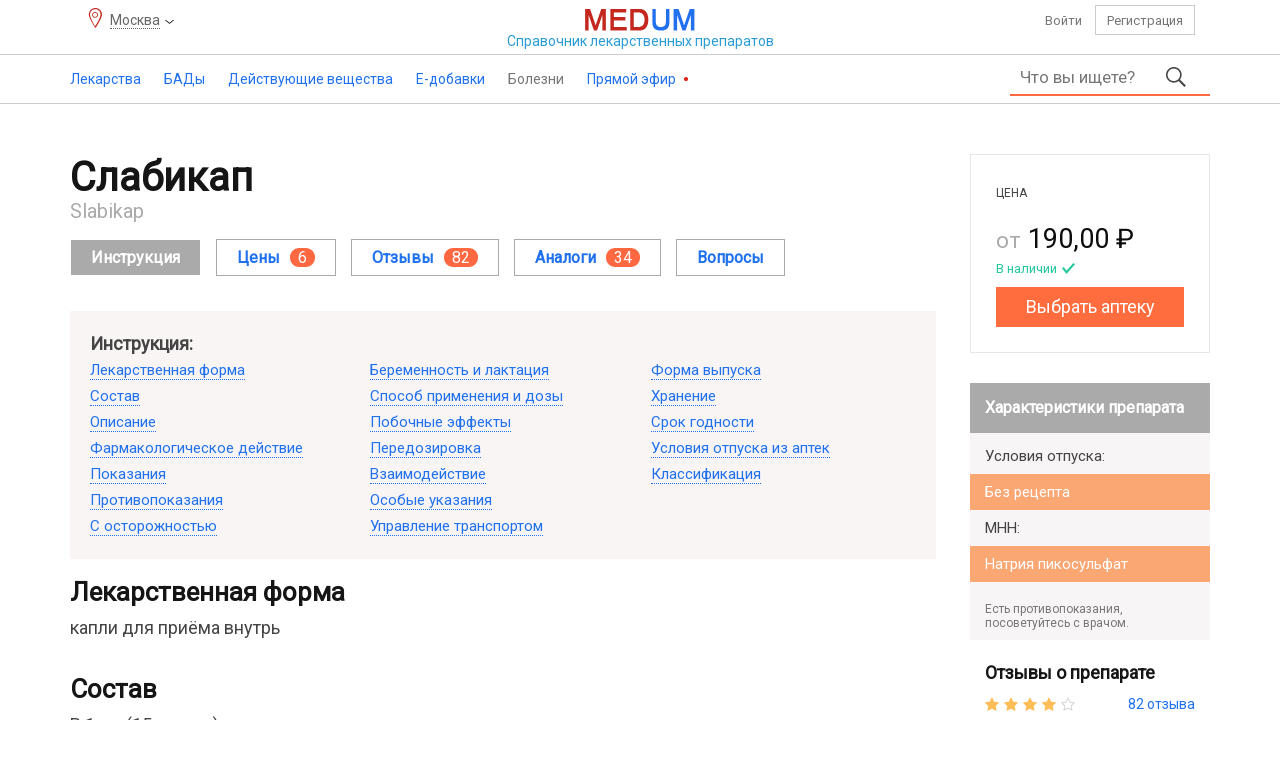

--- FILE ---
content_type: text/html; charset=UTF-8
request_url: https://medum.ru/slabikap
body_size: 10314
content:
    <!DOCTYPE HTML>
    <html lang="ru">
    <head>
        <meta http-equiv="content-type" content="text/html"/>
        <meta name="description" content="Слабикап (Slabikap) инструкция по применению, отзывы, цена, где купить, показания и противопоказания, побочные эффекты, взаимодействие, аналоги. Слабикап — отзывы пациентов и врачей, польза и вред, форум."/>
        <meta charset="utf-8"/>
        <title>Слабикап — инструкция по применению | справочник лекарственных препаратов Medum.ru</title>
        <link rel="preload" href="/assets/font/health-medicine-guide.woff2" as="font" type="font/woff2" crossorigin>
        <script src="https://ajax.googleapis.com/ajax/libs/jquery/3.2.1/jquery.min.js"></script>
        <script>
            if (typeof jQuery == 'undefined') {
                document.write(unescape('%3Cscript src=\'/assets/jquery.js\'%3E%3C/script%3E'));
            }
        </script>
        <link href="https://fonts.googleapis.com/css?family=Roboto" rel="stylesheet">
        <link href="/assets/bootstrap.css" rel="stylesheet" type="text/css"/>
        <link href="/assets/style.css" rel="stylesheet" type="text/css"/>
        <link rel='stylesheet' href='/assets/styles/geo.css'/>
        <script src="/assets/js/script.min.js"></script>
        <meta name="viewport" content="width=device-width, initial-scale=1"/>
                <link rel="icon" href="https://medum.ru/favicon.ico" type="image/x-icon">
        <link rel="apple-touch-icon" sizes="180x180" href="https://medum.ru/assets/icons/apple-touch-icon.png">
        <link rel="apple-touch-icon" sizes="120x120" href="https://medum.ru/assets/icons/apple-touch-icon-120x120.png">
        <link rel="apple-touch-icon" sizes="152x152" href="https://medum.ru/assets/icons/apple-touch-icon-152x152.png">
        <link rel="icon" type="image/png" sizes="32x32" href="https://medum.ru/assets/icons/favicon-32x32.png">
        <link rel="icon" type="image/png" sizes="16x16" href="https://medum.ru/assets/icons/favicon-16x16.png">
        <link rel="manifest" href="https://medum.ru/assets/icons/manifest.json">
        <meta name="msapplication-config" content="https://medum.ru/assets/icons/browserconfig.xml"/>
        <link rel="mask-icon" href="https://medum.ru/assets/icons/safari-pinned-tab.svg" color="#5bbad5">
        <meta name='csrf-token' content='vbQazDJrLrQqN7N7AWZ7AqIpBGYrLGBcATV7BGB7NqJbAnF9AWwoBbRhRmEsRqlbNGBcLWNauJ==' />        <link rel="canonical" href="https://medum.ru/slabikap"/>
        <meta name="theme-color" content="#ffffff">
        <meta name="robots" content="index">
        <meta name='wmail-verification' content='1b717181f59d0306647664597e94cc72'/>
                    <script>
                if (!navigator.cookieEnabled) {
                    location.href = location.pathname + (location.search ? (location.search + '&') : '?') + 'nocookie=true';
                }
            </script>
                    <script src="/assets/hyphen.js"></script>
            <script src="/assets/emoji.js"></script>
            <script>
                $(document).ready(
                    function () {
                        $('table').hyphenate();
                    }
                );
            </script>
        <script>
            const userAuth = false;
            $(function () {
                $('#content').addtocopy();
            });        </script>
        <script async src="https://yandex.ru/ads/system/header-bidding.js"></script>
<script>
var adfoxBiddersMap = {
  "sape": "2893569"
};

var adUnits = [
  {
    "code": "adfox_170843327932287114",
    "bids": [
      {
        "bidder": "sape",
        "params": {
          "placementId": "881519"
        }
      }
   ],
        "sizes": [
        [728,90],
        [970,90]
        ]
    },
    {
    "code": "adfox_170904108388336813",
    "bids": [
      {
        "bidder": "sape",
        "params": {
          "placementId": "881523"
        }
      }
    ],
        "sizes": [
        [728,90],
        [970,90],
        [970,250]
        ]
  },
  {
    "code": "adfox_170904181316728081",
    "bids": [
      {
        "bidder": "sape",
        "params": {
          "placementId": "881520"
        }
      }
    ]
  },
  {
    "code": "adfox_170911552854318335",
    "bids": [
      {
        "bidder": "sape",
        "params": {
          "placementId": "883801"
        }
      }
    ],
        "sizes": [
        [728,90],
        ]
  },
  {
    "code": "adfox_170911626386931836",
    "bids": [
      {
        "bidder": "sape",
        "params": {
          "placementId": "883804"
        }
      }
    ],
        "sizes": [
        [728,90],
        ]
  },
  {
    "code": "adfox_170911670411856416",
    "bids": [
      {
        "bidder": "sape",
        "params": {
          "placementId": "883807"
        }
      }
    ],
        "sizes": [
        [728,90],
        ]
  },
  {
    "code": "adfox_170911710057665528",
    "bids": [
      {
        "bidder": "sape",
        "params": {
          "placementId": "883808"
        }
      }
    ],
        "sizes": [
        [728,90],
        ]
  },
  {
    "code": "adfox_17091174681736339",
    "bids": [
      {
        "bidder": "sape",
        "params": {
          "placementId": "883809"
        }
      }
    ],
        "sizes": [
        [728,90],
        ]
  },
  {
    "code": "adfox_170912027093314264",
    "bids": [
      {
        "bidder": "sape",
        "params": {
          "placementId": "883828"
        }
      }
    ],
        "sizes": [
        [728,90],
        ]
  },
{
    "code": "adfox_171155336264114056",
    "bids": [
      {
        "bidder": "sape",
        "params": {
          "placementId": "881518"
        }
      }
    ]
  }
];

var userTimeout = 1000;
var syncPixels = [{
        bidder: 'sape',
        pixels: ['https://acint.net/cmatch/?dp=14&pi=1754579']
    }];
window.YaHeaderBiddingSettings = {
  biddersMap: adfoxBiddersMap,
  adUnits: adUnits,
  timeout: userTimeout,
  syncPixels: syncPixels
};
</script>
<script>window.yaContextCb = window.yaContextCb || []</script>
<script src="https://yandex.ru/ads/system/context.js" async></script>    </head>
    <body>
    <!--BODY-->
    <div id="wrapper">
        <header>
    <div class="top hidden-xs hidden-sm">
        <div class="container">
            <div class="row">
                <div class="col-xs-3 col-sm-4"><p class='geo-location'><span>Москва</span></p></div>
                <div class="col-xs-6 col-sm-4 center">
                    <a class="logotype" href="/">
                        <img src="/assets/i/logo.png"/>
                        <span>Справочник <span class="hidden-xs hidden-sm">лекарственных</span> <span class="small">препаратов</span></span>
                    </a>
                </div>
                <div class="col-xs-3 col-sm-4 personal">
                                            <a rel="nofollow" href="/auth" class="auth">Войти</a>
                        <a rel="nofollow" href="/register" class="register">Регистрация</a>
                                    </div>
            </div>
        </div>
    </div>
    <div id="toppanel">
        <div class="container clear hidden-xs hidden-sm">
                            <ul class="menu">
                                            <li class="medicine" >
                                                            <a href="/lekarstvennye-sredstva">Лекарства                                        <span></span></a>
                                    <ul>
                            <li>
                                            <span>Лекарства</span>
                                                <ul>
                            <li>
                                            <a href="/lekarstvennye-sredstva">Лекарства от А до Я</a>
                                                        </li>
                                <li>
                                            <a href="/registratcionnye-udostovereniia">Регистрационные удостоверения</a>
                                                        </li>
                                <li>
                                            <a href="/proizvoditeli-lekarstv">Производители лекарств и владельцы регистрационных удостоверений</a>
                                                        </li>
                        </ul>
                        </li>
                                <li>
                                            <span>Классификаторы</span>
                                                <ul>
                            <li>
                                            <a href="/farmakoterapevticheskie-gruppy">Фармакотерапевтические группы</a>
                                                        </li>
                        </ul>
                        </li>
                                <li>
                                            <span>Беременность</span>
                                                <ul>
                            <li>
                                            <a href="/primenenie-lekarstv-pri-beremennosti-i-laktacii">Применение лекарств при беременности</a>
                                                        </li>
                                <li>
                                            <a href="/kategorii-dejstviya-na-plod-po-fda">FDA - Категории при беременности</a>
                                                        </li>
                        </ul>
                        </li>
                        </ul>
                                </li>
                                            <li class="supplement" >
                                                            <a href="/bady">БАДы                                        <span></span></a>
                                    <ul>
                            <li>
                                            <span>БАДы</span>
                                                <ul>
                            <li>
                                            <a href="/proizvoditeli-badov">Производители БАДов и владельцы свидетельств о регистрации</a>
                                                        </li>
                                <li>
                                            <a href="/svidetelstva-o-gosudarstvennoj-registracii-bad">Свидетельства о государственной регистрации</a>
                                                        </li>
                                <li>
                                            <a href="/bady">БАДы от А до Я</a>
                                                        </li>
                        </ul>
                        </li>
                                <li>
                                            <span>Классификаторы</span>
                                                <ul>
                            <li>
                                            <a href="/klassifikaciya-bad">Классификация БАД</a>
                                                        </li>
                        </ul>
                        </li>
                                <li>
                                            <span>Беременность</span>
                                                <ul>
                            <li>
                                            <a href="/primenenie-bad-pri-beremennosti-i-laktacii">Применение БАД при беременности и лактации</a>
                                                        </li>
                        </ul>
                        </li>
                        </ul>
                                </li>
                                            <li class="active-ingredient" >
                                                            <a href="/dejstvuyushchie-veshchestva">Действующие вещества                                        <span></span></a>
                                    <ul>
                            <li>
                                            <span>Действующие вещества</span>
                                                <ul>
                            <li>
                                            <a href="/dejstvuyushchie-veshchestva">Действующие вещества от А до Я</a>
                                                        </li>
                        </ul>
                        </li>
                                <li>
                                            <span>Классификаторы</span>
                                                <ul>
                            <li>
                                            <a href="/atc">АТХ — Анатомо-терапевтическо-химическая классификация</a>
                                                        </li>
                                <li>
                                            <a href="/mnn">МНН — Международные непатентованные наименования</a>
                                                        </li>
                                <li>
                                            <a href="/farmakologicheskie-gruppy">Фармакологические группы</a>
                                                        </li>
                        </ul>
                        </li>
                                <li>
                                            <span>Беременность</span>
                                                <ul>
                            <li>
                                            <a href="/beremennost-i-laktaciya-dejstvuyushchie-veshchestva">Применение действующих веществ при беременности и лактации</a>
                                                        </li>
                                <li>
                                            <a href="/kategorii-dejstviya-na-plod-po-fda">FDA - Категории при беременности</a>
                                                        </li>
                        </ul>
                        </li>
                        </ul>
                                </li>
                                            <li class="e-additive" >
                                                            <a href="/e-dobavki">Е-добавки                                        <span></span></a>
                                    <ul>
                            <li>
                                            <a href="/e-dobavki">Е-добавки</a>
                                                        </li>
                                <li>
                                            <a href="/gruppy-pishchevykh-dobavok">Группы пищевых добавок</a>
                                                        </li>
                        </ul>
                                </li>
                                            <li class="ailment" >
                                                            <p>Болезни<span></span>                                </p>
                                    <ul>
                            <li>
                                            <a href="/mkb-10">МКБ 10 - Международная классификация болезней</a>
                                                        </li>
                                <li>
                                            <a href="/mkb-11">МКБ 11 - Международная классификация болезней</a>
                                                        </li>
                        </ul>
                                </li>
                                            <li class="broadcast" >
                                                            <a href="/pryamoj-ehfir">Прямой эфир                                        <span></span></a>
                                    <ul>
                            <li>
                                            <a href="/pryamoj-ehfir-blogi">Блоги</a>
                                                        </li>
                                <li>
                                            <a href="/pryamoj-ehfir-otzyvy">Отзывы</a>
                                                        </li>
                                <li>
                                            <a href="/pryamoj-ehfir-voprosy">Вопросы</a>
                                                        </li>
                                <li>
                                            <a href="/pryamoj-ehfir-kommentarii">Комментарии</a>
                                                        </li>
                        </ul>
                                </li>
                                    </ul>
                                <form class="main-search clear" action="/search">
            <div class="input">
                <input autocomplete="off" placeholder="Что вы ищете?" type="text" name="phrase"
                       value=""/>
                <ul></ul>
            </div>
            <button type="submit"></button>
                    </form>
        <span class="mobile"></span>
                </div>
        <!--noindex-->
                <div class="mobile-top">
            <div class="menu"></div>
            <a class="logotype" href="/">
                <img alt="Справочник лекарств" src="/assets/i/logo.png"/>
            </a>
            <div class="user">
                                    <a class="auth" href="/auth"></a>
                            </div>
                    <form class="main-search clear" action="/search">
            <div class="input">
                <input autocomplete="off" placeholder="Что вы ищете?" type="text" name="phrase"
                       value=""/>
                <ul></ul>
            </div>
            <button type="submit"></button>
                    </form>
        <span class="mobile"></span>
                </div>
                <!--/noindex-->
    </div>
    <!--noindex-->
            <div id="menu">
            <p><span class="font"></span></p>
            <p class='geo-location'><span>Москва</span></p>            <ul>
                            <li><a href="/lekarstvennye-sredstva">Лекарства</a></li>
                    <li><a href="/bady">Бады</a></li>
                    <li><a href="/dejstvuyushchie-veshchestva">Действующие вещества</a></li>
                    <li><a href="/e-dobavki">Е-добавки</a></li>
                    <li><a href="/pryamoj-ehfir">Прямой эфир</a></li>
                <li class="separator"></li>
                <li><a href="/mkb-10">МКБ-10</a></li>
            <li><a href="/atc">АТХ</a></li>
            <li><a href="/farmakologicheskie-gruppy">Фармакологические группы</a></li>
            <li><a href="/kategorii-dejstviya-na-plod-po-fda">FDA — беременность</a></li>
            <li class="separator"></li>
                <li class="assets"><a href="/agreement">Пользовательское соглашение</a></li>
            <li class="assets"><a href="/kontakty">Контакты</a></li>
            <li class="assets"><a href="/rekvizity">Реквизиты</a></li>
            <li class="assets"><a href="/feedback">Обратная связь</a></li>
            <li class="assets"><a href="/vakansii">Вакансии</a></li>
                    <li class="separator"></li>
                <li class="menu-footer">
                    <span class="right">2016–2026 © ООО «Медум.ру» (Ltd. Medum.ru)</span>
                </li>
                <li class="separator"></li>
            </ul>
        </div>
            <!--/noindex-->
</header>        
        <div id="content">
            <div class="container">
                <!--MAIN-->
                                    <div class="top">
                        <div data-id='55' data-hash='459718500d18a7db57a391ad87519168' class='top block'><div id="adfox_170843327932287114"></div>
<script>
    window.yaContextCb.push(()=>{
        Ya.adfoxCode.create({
            ownerId: 352550,
            containerId: 'adfox_170843327932287114',
            params: {
                pp: 'g',
                ps: 'ffmc',
                p2: 'ivxy'
            }
        })
    })
</script></div>
                    </div>
                                <div class="middle">
                    <div class="left">
                        
                        <!--CONTENT-->
                        <div class="content">
                                    <section id="medicines" class="medicines">
            <div class='header'><h1>Слабикап</h1></div><span>Slabikap</span><div class='medicine-menu'><ul class='medicine-menu'><li><span class='hidden-xs'>Инструкция</span></li><li><a href='/slabikap-cena'><i>Цены</i><i>6</i></a></li><li><a href='/slabikap-otzyvy'><i>Отзывы</i><i>82</i></a></li><li><a href='/slabikap-analogi'><i>Аналоги</i><i>34</i></a></li><li><a href='/slabikap-voprosy'>Вопросы</a></li></ul></div><div class='navigation hidden-xs'><p>Инструкция:</p><ul><li><a href='#form'>Лекарственная форма</a></li><li><a href='#composition'>Состав</a></li><li><a href='#description'>Описание</a></li><li><a href='#action'>Фармакологическое действие</a></li><li><a href='#indications'>Показания</a></li><li><a href='#contraindications'>Противопоказания</a></li><li><a href='#caution'>С осторожностью</a></li><li><a href='#pregnancy'>Беременность и лактация</a></li><li><a href='#dosage'>Способ применения и дозы</a></li><li><a href='#side_effect'>Побочные эффекты</a></li><li><a href='#overdosage'>Передозировка</a></li><li><a href='#interaction'>Взаимодействие</a></li><li><a href='#special_instruction'>Особые указания</a></li><li><a href='#influence'>Управление транспортом</a></li><li><a href='#release_form'>Форма выпуска</a></li><li><a href='#storage'>Хранение</a></li><li><a href='#expiration'>Срок годности</a></li><li><a href='#supply_conditions'>Условия отпуска из аптек</a></li><li><a href='#classification'>Классификация</a></li></ul></div>        <div id='form' class='description'>
            <h2>Лекарственная форма</h2>            <div>
                <p>капли для приёма внутрь</p>            </div>
                    </div>
                <div id='composition' class='description'>
            <h2>Состав</h2>            <div>
                <p>В 1 мл (15 капель) содержится в качестве активного вещества:</p>
<p><a href="/natriya-pikosulfat">Натрия пикосульфата</a> — 7,5 мг</p>
<p>Вспомогательные вещества: <a href="/sorbitol">сорбит</a>, <a href="/propilenglikol">пропиленгликоль</a>, <a href="/water-for-injections">вода для инъекций</a>.</p>            </div>
                    </div>
                <div id='description' class='description'>
            <h2>Описание</h2>            <div>
                <p>Прозрачная, слегка вязкая бесцветная или слабо окрашенная жидкость.</p>            </div>
                    </div>
                <div id='action' class='description'>
            <h2>Фармакологическое действие</h2>            <div>
                        <div>
            <h3>Фармакодинамика</h3>            <div>
                <p>Слабительное средство. Активная форма препарата, образующаяся путём гидролиза под влиянием кишечных микроорганизмов, непосредственно возбуждает нервные структуры кишечной стенки, в результате чего ускоряется продвижение кишечного содержимого, уменьшается всасывание электролитов и воды. Действие наступает через 10–12 ч после приёма.</p>            </div>
                    </div>
                <div>
            <h3>Фармакокинетика</h3>            <div>
                <p>После приёма внутрь не всасывается из желудочно-кишечного тракта и не подвергается печеночно-кишечной циркуляции.</p><div class='inner block' data-id='71' data-hash='261ad411f64c33021d097f95f6f083bd'><div id="adfox_170911552854318335"></div>
<script>
    window.yaContextCb.push(()=>{
        Ya.adfoxCode.create({
            ownerId: 352550,
            containerId: 'adfox_170911552854318335',
            params: {
                p1: 'dbgij',
                p2: 'iwhu',
            }
        })
    })
</script></div>            </div>
                    </div>
                    </div>
                    </div>
                <div id='indications' class='description'>
            <h2>Показания</h2>            <div>
                <p>Атонический запор. Регулирование стула (геморрой, проктит, трещины ануса). Подготовка к хирургическим операциям, инструментальным и рентгенологическим исследованиям.</p>            </div>
                    </div>
                <div id='contraindications' class='description'>
            <h2>Противопоказания</h2>            <div>
                <p>Гиперчувствительность, кишечная непроходимость, ущемлённая грыжа, острые воспалительные заболевания органов брюшной полости, перитонит, абдоминальные боли (неясного генеза), кровотечения из желудочно-кишечного тракта, метроррагия, цистит, тяжёлая дегидратация, спастический запор, детский возраст (до 4 лет), беременность (Ⅰ триместр).</p>            </div>
                    </div>
                <div id='caution' class='description'>
            <h2>С осторожностью</h2>            <div>
                <p>Период лактации.</p>            </div>
                    </div>
                <div id='pregnancy' class='description'>
            <h2>Беременность и лактация</h2>            <div>
                <p>Противопоказано.</p>            </div>
                    </div>
                <div id='dosage' class='description'>
            <h2>Способ применения и дозы</h2>            <div>
                <p>Внутрь, перед сном. Взрослые: начальная доза — 10 капель, при стойком запоре — до 30 капель. Для детей старше 4 лет начальная доза — 5–8 капель. В зависимости от полученного эффекта дозу при последующих приёмах увеличивают или уменьшают.</p>            </div>
                    </div>
                <div id='side_effect' class='description'>
            <h2>Побочные эффекты</h2>            <div>
                <p>Диарея, абдоминальные боли, обезвоживание, нарушения водно-электролитного баланса, слабость, судороги, снижение артериального давления.</p>            </div>
                    </div>
                <div id='overdosage' class='description'>
            <h2>Передозировка</h2>            <div>
                <p>Симптомы: см. раздел «Побочное действие». Кроме того, при хронической передозировке возможно развитие ишемии слизистой оболочки толстой кишки, вторичного гиперальдостеронизма, мочекаменной болезни, поражения почечных канальцев.</p>
<p>Лечение: промывание желудка, коррекция нарушений водно-электролитного баланса, спазмолитические средства.</p><div class='inner block' data-id='72' data-hash='6373d90918f0b56d79b5ed8dd656149b'><div id="adfox_170911626386931836"></div>
<script>
    window.yaContextCb.push(()=>{
        Ya.adfoxCode.create({
            ownerId: 352550,
            containerId: 'adfox_170911626386931836',
            params: {
                p1: 'dbgis',
                p2: 'iwhw',
            }
        })
    })
</script></div>            </div>
                    </div>
                <div id='interaction' class='description'>
            <h2>Взаимодействие</h2>            <div>
                <p>Возможно повышение чувствительности к сердечным гликозидам. Глюкокортикостероиды, диуретики увеличивают риск развития электролитных нарушений. Антибиотики широкого спектра действия снижают послабляющий эффект.</p>            </div>
                    </div>
                <div id='special_instruction' class='description'>
            <h2>Особые указания</h2>            <div>
                <p>Не следует применять ежедневно без врачебного контроля более 10 дней. У детей следует применять только по назначению врача.</p><p>Не обладает вкусовыми качествами, поэтому детям можно добавлять в пищу.</p>            </div>
                    </div>
                <div id='influence' class='description'>
            <h2>Влияние на способность управлять транспортными средствами или работать с механизмами</h2>            <div>
                <p>Не описано.</p>            </div>
                    </div>
                <div id='release_form' class='description'>
            <h2>Форма выпуска</h2>            <div>
                <p>Капли для приёма внутрь 7,5 мг/мл.</p>            </div>
                    </div>
                <div id='storage' class='description'>
            <h2>Хранение</h2>            <div>
                <p>В защищённом от света месте при температуре не выше 20 °C.</p>            </div>
                    </div>
                <div id='expiration' class='description'>
            <h2>Срок годности</h2>            <div>
                <p>2 года. Не применять по истечении срока годности.</p>            </div>
                    </div>
                <div id='supply_conditions' class='description'>
            <h2>Условия отпуска из аптек</h2>            <div>
                <p>Без рецепта</p>            </div>
                    </div>
                <div id='classification' class='description'>
            <h2>Классификация</h2>            <div>
                <ul>        <li class="pht">
            <h3>Фармакотерапевтическая группа</h3>
            <div>
                <p>
                                            <a href="/slabitelnoe-sredstvo">Слабительное средство</a>
                                    </p>
            </div>
        </li>
                <li class="atc">
            <h3>АТХ</h3>
            <div>
                <p>
                    <a href='/atc-a06ab08'>A06AB08</a>                </p>
            </div>
        </li>
                <li class="as">
            <h3>Действующее вещество</h3>
            <div>
                <p>
                                            <a href="/natriya-pikosulfat">Натрия пикосульфат</a>
                                    </p>
            </div>
        </li>
        </ul>            </div>
                    </div>
                <!--noindex-->
        <div id="share">
            <p>
                                        Поделиться этой страницей
                                </p>
            <div class="ya-share2"
                 data-services="vkontakte,facebook,odnoklassniki,twitter,telegram,viber,whatsapp"></div>
        </div>
        <!--/noindex-->
                <div class="aux">
                            <h2>Подробнее по теме</h2>
                        <p>Ознакомьтесь с дополнительными сведениями о препарате Слабикап:</p>
            <ul class="aux"><li><a href='/slabikap-forma-vypuska'>Формы выпуска (3)</a></li><li><a href='/slabikap-otzyvy'>Отзывы (82)</a></li><li><a href='/slabikap-analogi'>Аналоги (34)</a></li><li><a href='/slabikap-voprosy'>Вопросы</a></li></ul>        </div>
                </section>
                                </div>
                        <!--CONTENT-->
                    </div>
                    <div class="right hidden-xs hidden-sm">        <div class="aside">
            <div class='price'><p class='price'><span>от</span> 190,00 ₽</p><span>В наличии</span><a href='/slabikap-cena'>Выбрать аптеку</a></div>        <div class="specifications">
            <h3>Характеристики препарата</h3>
            <ul><li><span>Условия отпуска:</span><span>Без рецепта</span></li><li><span>МНН:</span><span>Натрия пикосульфат</span></li></ul>            <p>Есть противопоказания, посоветуйтесь с врачом.</p>
        </div>
                <div class="reviews">
            <h3>Отзывы о препарате</h3>
            <div>
                            <ul class="whole rating clear">
                <li class='active'></li><li class='active'></li><li class='active'></li><li class='active'></li><li class=''></li>            </ul>
            <a href='/slabikap-otzyvy'>82 отзыва</a>            </div>
        </div>
                <div class="analogues">
            <h3>Список аналогов</h3>
            <ul><li><a href='/slabilen'>Слабилен</a></li>, <li><a href='/regulaks-pikosulfat'>Регулакс Пикосульфат</a></li>, <li><a href='/pikodinar'>Пикодинар</a></li>, <li><a href='/slabikap-analogi'>...ещё 20</a></li></ul>        </div>
                <div class="questions">
            <h3>Вопросы о препарате</h3>
            <a href="/slabikap-voprosy">Задать вопрос</a>
        </div>
                </div>
        </div>
                </div>
                                    <div class="bottom">
                        <div data-id='85' data-hash='6215fb2ab656e44fa20c1c6d6272d843' class='bottom block'><!-- Yandex.RTB R-A-586491-87 -->
<div id="yandex_rtb_R-A-586491-87"></div>
<script>
window.yaContextCb.push(()=>{
	Ya.Context.AdvManager.render({
		"blockId": "R-A-586491-87",
		"renderTo": "yandex_rtb_R-A-586491-87",
		"type": "feed"
	})
})
</script></div>
                    </div>
                            </div>
        </div>
        <footer>
    <!--noindex-->
    <div class="middle">
        <div class="container">
            <div class="row" id="bottom-menu">
                <div class="col-md-5 col-sm-6 col-xs-12">
                    <ul>
                        <li>Поддержка</li>
                        <li><a href="/help">Помощь</a></li>
                        <li><a href="/faq">Частые вопросы и ответы</a></li>
                        <li><a href="/feedback">Задайте нам вопрос</a></li>
                    </ul>
                    <ul>
                        <li>Личный кабинет</li>
                                                    <li><a rel="nofollow" href="/auth">Войти</a></li>
                            <li><a rel="nofollow" href="/register">Создать новый профиль</a></li>
                                            </ul>
                </div>
                <div class="col-md-5 col-sm-6 col-xs-12">
                    <ul>
                        <li>Условия пользования</li>
                        <li><a href="/agreement">Пользовательское соглашение</a></li>
                        <li><a href="/rules">Правила публикаций</a></li>
                        <li><a href="/copyright">Правила перепечатки</a></li>
                    </ul>
                    <ul>
                        <li>О нас</li>
                        <li><a href="/about">Что такое Medum.ru</a></li>
                        <li><a href="/kontakty">Контакты</a></li>
                        <li><a href="/vakansii">Вакансии</a></li>
                        <li><a href="/rekvizity">Реквизиты</a></li>
                        <li><a href="/reclama-na-medum">Реклама на сайте</a></li>
                    </ul>
                </div>
                <div class="col-md-2 col-sm-12 col-xs-12 logo">
                    <img src="/assets/i/logotype.png"/>
                    <p>Портал о здоровье</p>
                </div>
            </div>
        </div>
    </div>
    <!--/noindex-->
    <div class="bottom">
        <div class="container">
            <!--noindex-->
            <p><!--noindex-->Информация на сайте Medum.ru – справочная. Содержимое сайта Medum.ru – инструкции, текст, графика, видео, изображения предназначены исключительно для справочных целей. Информация, размещённая на сайте Medum.ru не предназначена для замены профессиональной медицинской консультации, диагностики или лечения. Обязательно обращайтесь к медицинским специалистам и не откладывайте их поиск из-за того, что вы прочитали на сайте Medum.ru. Medum.ru не рекомендует и не одобряет какие-либо лекарственные средства, биологически активные добавки, гомеопатические средства, тесты, врачей, медицинские учреждения, аптеки, отзывы, мнения, комментарии и другую информацию упомянутую на сайте. Внешний вид препаратов (фото и видео) и инструкции могут отличаться от опубликованных и могут зависеть от производителя, упаковки, дозировки, форм выпуска. Обязательно консультируйтесь с медицинскими специалистами.<!--/noindex--></p>
            <!--/noindex-->
            <div id="informer">
    <p>Medum.ru — информационная база данных, объединяющая реестры 40 200 лекарств (официальные инструкции ГРЛС, ЕАЭС + зарубежные источники), 48 700 БАДов, 700 пищевых добавок, 13 800 действующих веществ, 101 400 регистрационных записей, и данные о 7 900 производителях, классификаторы, идентификаторы. Система включает 275 100 карточек товаров аптечного ассортимента, 7 241 000 региональных расценок (79 субъектов Российской Федерации, 312 городов, обновляемых ежедневно). Портал содержит свыше 1 931 000 уникальных страниц, включая развёрнутые информационные карточки, справочные материалы и вспомогательные ресурсы.</p>
    <p>За последние сутки количество обновлённых записей в реестре составляет — 148.</p>
    <p>Последнее комплексное обновление базы данных справочника Medum.ru произведено 24 января 2026 года.</p>
</div>            <!--noindex-->
            <p><!--noindex-->Medum.ru — справочник лекарственных препаратов. Всё о здоровье, отзывы, мнения, вопросы и ответы, а также другие полезные разделы и сервисы.<!--/noindex--></p>
            <p>Все права защищены. 2016–2026 © ООО «Медум.ру» (Ltd. Medum.ru)</p>
            <p>Медум® (Medum®)</p>
            <!--/noindex-->
        </div>
    </div>
</footer>    </div>
    <!--BODY-->
            <div id="up">
            <span></span>
        </div>
                <!-- Yandex.Metrika counter -->
            <script type="text/javascript">
                (function (m, e, t, r, i, k, a) {
                    m[i] = m[i] || function () {
                        (m[i].a = m[i].a || []).push(arguments)
                    };
                    m[i].l = 1 * new Date();
                    k = e.createElement(t), a = e.getElementsByTagName(t)[0], k.async = 1, k.src = r, a.parentNode.insertBefore(k, a)
                })
                (window, document, 'script', 'https://mc.yandex.ru/metrika/tag.js', 'ym');
                ym(60653452, 'init', {
                    clickmap: true,
                    trackLinks: true,
                    accurateTrackBounce: true,
                    webvisor: true
                });
            </script>
            <noscript>
                <div><img src="https://mc.yandex.ru/watch/60653452" style="position:absolute; left:-9999px;" alt=""/>
                </div>
            </noscript>
            <!-- /Yandex.Metrika counter -->
            <!-- Global site tag (gtag.js) - Google Analytics -->
            <script async src="https://www.googletagmanager.com/gtag/js?id=UA-160197718-1"></script>
            <script>
                window.dataLayer = window.dataLayer || [];

                function gtag() {
                    dataLayer.push(arguments);
                }

                gtag('js', new Date());

                gtag('config', 'UA-160197718-1');
            </script>
                <!--OUTER-->
    <script src='/assets/scripts/geo.js'></script>
			<script src='/assets/scripts/drugs.js'></script>
			<script async src='//yastatic.net/es5-shims/0.0.2/es5-shims.min.js'></script>
			<script async src='//yastatic.net/share2/share.js'></script>
            <div data-id='54' data-hash='45da41ef9eb61ddf92350da489b44f2c' class='over block'><!-- Yandex.RTB R-A-586491-88 -->
<script>
window.yaContextCb.push(()=>{
	Ya.Context.AdvManager.render({
		"blockId": "R-A-586491-56",
		"type": "fullscreen",
		"platform": "desktop"
	})
})
</script></div>
        </body>
    </html>
    

--- FILE ---
content_type: text/css
request_url: https://medum.ru/assets/style.css
body_size: 33544
content:
@charset "utf-8";

@font-face {
    font-family: 'health-medicine-guide';
    src: url('font/health-medicine-guide.eot');
    src: url('font/health-medicine-guide.eot#iefix') format('embedded-opentype'),
    url('font/health-medicine-guide.woff2') format('woff2'),
    url('font/health-medicine-guide.woff') format('woff'),
    url('font/health-medicine-guide.ttf') format('truetype'),
    url('font/health-medicine-guide.svg#health-medicine-guide') format('svg');
    font-weight: normal;
    font-style: normal;
    font-display: swap;
}

html, body {
    height: 100%;
    font-family: Roboto, arial, sans-serif;
    font-size: 18px;
    line-height: 26px;
    overflow-wrap: break-word;
    color: #444444;
    /*-moz-hyphens: auto;
	-webkit-hyphens: auto;
	-ms-hyphens: auto;
	hyphens: auto;*/
}

a:visited {
    color: #6DC394;
}

caption {
    font-size: 16px;
    font-weight: bold;
    font-style: italic;
    margin-bottom: 20px;
}

*, fieldset {
    margin: 0;
    padding: 0;
    outline: none;
    box-sizing: border-box;
}

fieldset {
    border: 0;
}

a {
    color: #2071ee;
}

a:hover, ul.search-result li a:hover, ul.pages li.back a:hover, ul.pages li.next a:hover {
    color: #c4271e;
    background: none;
}

a, a:hover, a:focus {
    text-decoration: none;
}

img {
    vertical-align: bottom;
}

h1 {
    font-size: 40px;
    margin: 0 0 15px 0;
    line-height: normal;
}

h2 {
    font-size: 26px;
    margin-bottom: 15px;
}

h1, h2, h3, h4, h5, h6 {
    color: #151515;
}

h3 {
    font-size: 22px;
    margin-bottom: 18px;
}

h4 {
    font-size: 20px;
    margin-bottom: 16px;
}

h5 {
    font-size: 19px;
    margin-bottom: 14px;
}

h6 {
    font-size: 18px;
    margin-bottom: 12px;
}

.solid {
    border-bottom: 1px solid;
}

.dotted {
    border-bottom: 1px dotted;
}

.solid:hover, .dotted:hover {
    border-color: transparent;
}

.left {
    float: left;
}

.right {
    float: right;
}

.row {
    margin-left: 0;
    margin-right: 0;
}

.table {
    display: table;
    width: 100%;
}

.tr {
    display: table-row;
}

.td {
    display: table-cell;
}

.clear:after {
    content: '';
    display: block;
    clear: both;
}

#wrapper {
    display: flex;
    flex-direction: column;
    height: 100%;
}

#content {
    flex: 1 0 auto;
}

footer {
    flex: 0 0 auto;
}

ul {
    list-style: none;
}

.center {
    text-align: center;
}

a.logotype {
    display: block;
    color: #299cd7;
}

a.logotype > span {
    display: block;
    margin-top: 2px;
    line-height: normal;
}

#toppanel {
    height: 50px;
    border-bottom: 1px solid #cccccc;
    border-top: 1px solid #cccccc;
    font-size: 14px;
}

#toppanel ul.menu {
    float: left;
    color: #777777;
    height: 48px;
    position: relative;
    z-index: 10;
}

#toppanel ul.menu > li > *:first-child {
    display: block;
    height: 100%;
    position: relative;
    line-height: 48px;
}

#toppanel ul.menu > li > *:first-child span {
    width: 20px;
    background: #ffffff;
    overflow: hidden;
    height: 10px;
    position: absolute;
    left: 0;
    right: 0;
    margin: auto;
    bottom: 0;
    z-index: 2;
    display: none;
}

#toppanel ul.menu > li:hover > *:first-child > span {
    display: block;
}

#toppanel ul.menu > li > *:first-child span:after {
    content: '';
    width: 14px;
    height: 14px;
    left: 0;
    right: 0;
    top: 3px;
    margin: auto;
    border: 1px solid #cccccc;
    position: absolute;
    transform: rotate(45deg);
}

#release_form > div + div, #release_form > div + textarea {
    margin-top: 20px;
}

#toppanel ul.menu > li > ul {
    display: none;
    position: absolute;
    top: 48px;
    background: #ffffff;
    border: 1px solid #cccccc;
    padding: 20px 15px;
    line-height: 20px;
    margin-left: -15px;
}

#toppanel ul.menu > li.broadcast > ul {
    width: 250px;
    margin-left: -145px;
}

#toppanel ul.menu > li.medicine > ul, #toppanel ul.menu > li.supplement > ul, #toppanel ul.menu > li.homeopathy > ul, #toppanel ul.menu > li.active-ingredient > ul {
    width: 100%;
    overflow: hidden;
    column-count: 2;
    left: 0;
}

#toppanel ul.menu > li.medicine > ul > li, #toppanel ul.menu > li.supplement > ul > li, #toppanel ul.menu > li.homeopathy > ul > li, #toppanel ul.menu > li.active-ingredient > ul > li {
    margin-bottom: 10px;
}

#toppanel ul.menu > li.medicine > ul > li:last-child, #toppanel ul.menu > li.supplement > ul > li:last-child, #toppanel ul.menu > li.homeopathy:last-child > ul > li, #toppanel ul.menu > li.active-ingredient:last-child > ul > li {
    margin-bottom: 0;
}

#toppanel ul.menu > li.medicine > ul > li > *:first-child, #toppanel ul.menu > li.supplement > ul > li > *:first-child, #toppanel ul.menu > li.homeopathy > ul > li > *:first-child, #toppanel ul.menu > li.active-ingredient > ul > li > *:first-child {
    display: inline-block;
    margin-bottom: 10px;
    font-style: italic;
    font-size: 16px;
}

#toppanel ul.menu > li.ailment > ul {
    width: 380px;
    margin-left: -195px;
}

#toppanel ul.menu ul ul li {
    margin-bottom: 5px;
}

#toppanel ul.menu > li {
    display: inline-block;
    margin-right: 20px;
}

#toppanel ul.menu > li:hover ul {
    display: block;
}

#toppanel ul.menu > li > ul {
    padding-top: 60px;
}

#toppanel ul.menu > li > ul:before {
    position: absolute;
    content: 'Лекарственные средства';
    display: block;
    font-size: 30px;
    line-height: inherit;
    top: 20px;
    color: #151515;
}

#toppanel ul.menu > li.supplement > ul:before {
    content: 'Биологически активные добавки';
}

#toppanel ul.menu > li.homeopathy > ul:before {
    content: 'Гомеопатические средства';
}

#toppanel ul.menu > li.active-ingredient > ul:before {
    content: 'Действующие вещества';
}

#toppanel ul.menu > li.ailment > ul:before {
    content: 'Болезни';
}

#toppanel ul.menu > li.e-additive > ul:before {
    content: 'Е-добавки';
}

#toppanel ul.menu > li.broadcast > ul:before {
    content: 'Прямой эфир';
}

#toppanel .container {
    position: relative;
}

#toppanel > div.mobile-top {
    display: flex !important;
    justify-content: space-between;
    align-items: center;
    padding: 0 15px;
    position: relative;
}

#toppanel div.menu, #toppanel div.geo, #toppanel div.user, #toppanel div.form {
    display: inline-flex;
    align-items: center;
    justify-content: center;
    height: 100%;
    cursor: pointer;
}

#toppanel div.menu:after, #toppanel div.geo:after, #toppanel div.user a.auth:after, #toppanel div.form:after {
    content: '\E859';
    font-family: health-medicine-guide;
    font-size: 20px;
}

#toppanel div.geo:after {
    content: '\E816';
    color: #e32318;
}

#toppanel div.user a.auth:after {
    content: '\E815';
}

#toppanel div.form:after {
    content: '\E805';
}

#toppanel div.form.active:after {
    visibility: hidden;
}

#toppanel div.form form {
    display: none;
}

#toppanel div.form.active form {
    display: block;
}

header .top {
    padding: 5px 0;
    font-size: 14px;
}

footer .top {
    border-top: 1px solid #cccccc;
    border-bottom: 1px solid #cccccc;
}

#socialgroups {
    overflow: hidden;
    line-height: 50px;
    font-size: 13px;
}

#socialgroups li {
    float: left;
    width: 16.66%;
}

#socialgroups li a {
    color: #777777;
}

#socialgroups li:first-child {
    font-weight: bold;
}

#socialgroups li[class] a:before {
    font-family: 'health-medicine-guide';
    font-size: 20px;
    margin-right: 5px;
}

#socialgroups .vkontakte a:before {
    content: '\e841';
    color: #5d7294;
}

#socialgroups .odnoklassniki a:before {
    content: '\e843';
    color: #ed7c20;
}

#socialgroups .facebook a:before {
    content: '\e842';
    color: #475995;
}

#socialgroups .twitter a:before {
    content: '\e846';
    color: #76aaeb;
}

#socialgroups .google a:before {
    content: '\e847';
    color: #d53f35;
}

#bottom-menu {
    padding: 30px 0;
    border-top: 8px solid #f1f1f1;
    border-bottom: 8px solid #f1f1f1;
}

#bottom-menu > div {
    margin-bottom: 10px;
}

#bottom-menu div.logo > p {
    font-size: 16px;
    letter-spacing: 1px;
    color: #2071ee;
    text-transform: lowercase;
}

#bottom-menu ul {
    float: left;
    width: 50%;
    padding-right: 5px;
}

#bottom-menu li:first-child {
    font-weight: bold;
    margin-bottom: 5px;
    font-size: 13px;
}

#bottom-menu li a {
    color: #777777;
    font-size: 13px;
}

#bottom-menu li a:hover {
    color: #222222;
}

#bottom-menu img {
    width: 100%;
    max-width: 172px;
}

footer .bottom {
    padding: 20px 0;
}

footer .bottom .container > p {
    text-align: center;
    color: #777777;
    font-size: 13px;
}

#informer {
    border-bottom: 8px solid #f1f1f1;
    border-top: 8px solid #f1f1f1;
    margin-bottom: 30px;
    padding: 25px 0;
}

#informer p {
    margin: 0 0 5px 0;
    color: #777777;
    font-size: 13px;
    text-align: justify;
}

footer .bottom .container > p:first-child {
    text-align: justify;
    color: #aaaaaa;
    font-size: 12px;
    margin-bottom: 30px;
}

#content {
    padding: 15px 0;
}

#content > div > .top > *, #content > .container > div.middle > .right > *, #content > .container > div.middle > .right div.block {
    margin-bottom: 35px;
}

#content > .container > div.middle > .left {
    width: 76%;
    max-width: 870px;
    padding-bottom: 20px;
}

#content > .container > div.middle > .left:only-child, #main + div.middle > div.left {
    width: 100%;
    max-width: 100%;
}

#content > .container > div.middle > .right {
    max-width: 240px;
    width: 22%;
}

#content > .container > div.middle > .right.fixed {
    position: fixed;
    top: 85px;
}

#content > .container > div.middle > .right.fixed.main {
    top: 35px;
}

#content > .container > div.middle > .right.fixed.absolute {
    position: absolute;
}

#content > .container > div.middle > .right.fixed > * {
    display: none;
}

#content > .container > div.middle > .right.fixed > *:last-child {
    display: block;
}

#content > .container > div.middle > .right.fixed > *:only-child {
    display: block;
}

#content > .container > div.middle > .right.relative {
    position: relative;
}

#content > .container > div.middle > .right > a {
    display: inline-block;
    margin-bottom: 35px;
}

div.breadcrumbs {
    position: relative;
    overflow: hidden;
    height: 25px;
    margin-bottom: 15px;
}

ul.breadcrumbs {
    width: 1000px;
}

ul.breadcrumbs li {
    float: left;
    font-size: 13px;
    margin-right: 10px;
    line-height: 25px;
    color: #aaaaaa;
}

ul.breadcrumbs li.more {
    position: absolute;
    top: 0;
    bottom: 0;
    right: 0;
    width: 150px;
    margin: 0;
    background: -moz-linear-gradient(left, rgba(255, 255, 255, 0) 0%, rgba(255, 255, 255, 1) 100%);
    background: -webkit-linear-gradient(left, rgba(255, 255, 255, 0) 0%, rgba(255, 255, 255, 1) 100%);
    background: linear-gradient(to right, rgba(255, 255, 255, 0) 0%, rgba(255, 255, 255, 1) 100%);
}

ul.breadcrumbs li.more span {
    width: 40px;
    position: absolute;
    top: 0;
    bottom: 0;
    right: 0;
    text-align: center;
    border: 1px solid #ececec;
    background: #ffffff;
    cursor: pointer;
}

ul.breadcrumbs li.more span:hover {
    border-color: #777777;
}

ul.breadcrumbs li.more:after {
    display: none;
}

ul.breadcrumbs li.more span:after {
    content: '\2026';
    position: relative;
    top: -4px;
}

ul.breadcrumbs li > * {
    float: left;
}

ul.breadcrumbs li > span {
    color: #777777;
}

ul.breadcrumbs li:after {
    content: '\E83A';
    font-family: 'health-medicine-guide';
    margin-left: 10px;
}

ul.breadcrumbs li:last-child:after {
    color: #ffffff;
}

ul.breadcrumbs li a, ul.breadcrumbs li > span {
    color: inherit;
    overflow: hidden;
    text-overflow: ellipsis;
    display: inline-block;
    white-space: nowrap;
    max-width: 300px;
}

ul.breadcrumbs li:first-child {
    width: 25px;
    height: 25px;
    overflow: hidden;
}

ul.breadcrumbs li:first-child a {
    display: block;
    height: 100%;
    background: #f7f5f5;
    border-radius: 50%;
    text-align: center;
    width: 25px;
}

ul.breadcrumbs li:first-child a:after {
    content: '\E83D';
    font-family: 'health-medicine-guide';
    font-size: 13px;
    color: #777777;
}

ul.breadcrumbs li:first-child:hover a:after, ul.breadcrumbs li a:hover {
    color: #c4271e;
}

h1 + ul.mkb-10 {
    margin-top: 35px;
}

ul.mkb-10 {
    overflow: hidden;
    padding-top: 1px;
}

ul.mkb-10 .td {
    padding-top: 10px;
}

ul.mkb-10 .td:first-child {
    width: 19%;
}

ul.mkb-10 .td:first-child + .td {
    padding-right: 10px;
    padding-bottom: 10px;
}

ul.mkb-10 .td:first-child {
    padding: 10px 15px 15px 0;
    text-align: right;
}

ul.mkb-10 .td:first-child span {
    display: block;
    position: relative;
}

ul.mkb-10 ul .td:first-child span, ul.mkb-10 ul a {
    left: -10px;
}

ul.mkb-10 ul ul .td:first-child span, ul.mkb-10 ul ul a {
    left: -20px;
}

ul.mkb-10 ul ul ul .td:first-child span, ul.mkb-10 ul ul ul a {
    left: -30px;
}

ul.mkb-10 ul ul ul ul .td:first-child span, ul.mkb-10 ul ul ul ul a {
    left: -40px;
}

ul.mkb-10 ul ul ul ul ul .td:first-child span, ul.mkb-10 ul ul ul ul ul a {
    left: -50px;
}

ul.mkb-10 ul a {
    position: relative;
}

ul.mkb-10 .td:first-child span:first-child {
    font-weight: bold;
}

ul.mkb-10 .td:first-child span:only-child {
    font-weight: normal;
}

ul.mkb-10 > li {
    font-size: 20px;
}

ul.mkb-10 > li > div {
    background: #f7f5f5;
}

ul.mkb-10 a {
    font-size: inherit;
    color: #2071ee;
}

ul.mkb-10 a:hover {
    color: #c4271e;
}

ul.mkb-10 .td:last-child {
    width: 70px;
    position: relative;
}

ul.mkb-10 .td:last-child p, ul.atc p > span, ul.e-additives p > span {
    position: absolute;
    width: 100%;
    border-left: 1px solid #e7e7e7;
    top: 0;
    bottom: 0;
    right: 0;
    text-align: center;
    cursor: pointer;
    font-size: 15px;
    color: #c4271e;
    display: flex;
    align-items: center;
    justify-content: center;
}

ul.mkb-10 .td:last-child p:after, ul.atc p > span:after, ul.e-additives p > span:after {
    content: '\e80B';
    font-family: 'health-medicine-guide';
}

ul.mkb-10 .td:last-child p.open:after, ul.atc li p > span.open:after, #phg ul.list span.open:after, ul.e-additives p > span.open:after {
    content: '\e80C';
}

ul.mkb-10 .td:last-child p:hover, ul.atc p > span:hover, ul.e-additives p > span:hover {
    color: #ff3100;
}

ul.mkb-10 ul, ul.atc ul, ul.e-additives ul {
    display: none;
    margin-left: 10px;
    position: relative;
    background: #ffffff;
}

ul.mkb-10 div.table {
    border: 1px solid #e7e7e7;
    margin-top: -1px;
    position: relative;
}

ul.mkb-10 div.table:hover, ul.atc a:hover, ul.e-additives a:hover {
    border-color: #d2d2d2;
    z-index: 1;
}

ul.breadcrumbs + img {
    width: auto !important;
    margin-bottom: 15px;
    max-width: 100%;
}

ul.mkb-10 + div.description, .atc.description {
    margin: 40px 0;
    padding: 20px 15px;
    background: #f7f5f5;
}

ul.mkb-description li, ul.help-search li {
    padding-left: 30px;
    position: relative;
    margin-top: 20px;
    color: #444444;
    line-height: 24px;
}

ul.help-search li i {
    font-style: normal;
    border-bottom: 1px solid;
}

ul.mkb-description li:before, ul.help-search li:before {
    content: '\E84E';
    font-family: 'health-medicine-guide';
    color: #2071ee;
    position: absolute;
    left: 0;
}

ul.mkb-list, .atc.description ul {
    margin-top: 10px;
}

ul.mkb-list li, .atc.description li {
    color: #151515;
    margin-bottom: 10px;
}

ul.mkb-list li:last-child {
    margin: 0;
}

ul.mkb-list li span + span {
    color: #777777;
}

ul.mkb-10 .td[data-type=""] {
    color: red;
}

#description {
    margin-bottom: 20px;
}

#description.mkb10, #description.mkb-synonym {
    margin: 20px 0 35px;
    color: #444444;
}

#description p {
    margin-bottom: 20px;
}

#description p:last-child {
    margin: 0;
}

ul.mkb-tabs + #description.mkb10 {
    margin-top: -5px;
}

ul.mkb-tabs + #description.mkb10 p:first-child {
    padding-top: 0;
}

ul.mkb-tabs {
    margin-bottom: 35px;
}

ul.atc-tabs, ul.e-additives-tabs, ul.pht-tabs {
    margin-bottom: 30px;
}

ul.mkb-tabs a, ul.atc-tabs a, ul.e-additives-tabs a, ul.pht-tabs a {
    border-bottom: 1px dotted;
    font-size: 16px;
    position: relative;
}

ul.mkb-tabs li, ul.atc-tabs li, ul.e-additives-tabs li, ul.pht-tabs li {
    display: inline-block;
    margin-right: 70px;
}

ul.mkb-tabs li:last-child, ul.atc-tabs li:last-child, ul.e-additives-tabs li:last-child, ul.pht-tabs li:last-child {
    margin: 0;
}

.search-form ul:empty, div.search-result:empty, .main-search ul:empty {
    display: none;
}

.search-form, div.search-letter {
    padding: 20px 15px;
    background: #f7f5f5;
    margin-top: 20px;
}

.search-form ul, .main-search ul {
    position: absolute;
    left: 0;
    right: 0;
    background: #ffffff;
    z-index: 10;
    max-height: 200px;
    overflow: auto;
    top: 100%;
    border: 1px solid #aaaaaa;
    padding: 5px 0;
}

.search-form li, .main-search li {
    padding: 5px;
    cursor: pointer;
}

.search-form li:hover, .main-search li:hover {
    background: #f4f4f4;
}

.search-form fieldset {
    position: relative;
}

.search-form input {
    border: 1px solid #d3d3d3;
    border-right: 0;
    height: 45px;
    float: left;
    width: 100%;
    padding: 0 10px;
}

.search-form fieldset div {
    position: relative;
    float: left;
    width: 80%;
}

.search-form button {
    float: left;
    width: 20%;
    border: 0;
    background: #ef6844;
    color: #ffffff;
    height: 45px;
}

.search-form button:before {
    content: 'Найти';
    margin-right: 5px;
}

.search-form p {
    margin: 5px 0;
}

p.search-result-count {
    margin: 20px 0;
    color: #8e8e8e;
    font-size: 22px;
}

p.search-result-count span, ul.help-search span {
    color: #c4271e;
}

ul.search-result li {
    margin-bottom: 30px;
    color: #464646;
}

ul.search-result li > a {
    font-size: 26px;
    color: #4670ea;
    display: inline;
    padding: 0;
    border: 0;
}

ul.search-result li > a + p:not(:last-child):before {
    display: none;
}

ul.search-result li > a + p {
    font-size: 12px;
}

ul.search-result li > p:last-child {
    color: #37a93e;
    font-size: 19px;
    background: none;
    min-height: auto;
}

ul.search-result li > p:last-child:before, #diseases li.mkb a:before {
    margin-right: 5px;
    font-family: 'health-medicine-guide', serif;
    font-size: 22px;
    content: '\E802';
}

ul.search-result.foreign li > p:before {
    content: '\E8A0';
}

ul.search-result.pregnancy li > p:before {
    content: '\E89A';
}

ul.search-result.formula li > p:before, ul.search-result li.ingredient > p:before, ul.search-result li.formula > p:before {
    content: '\E8A1';
}

ul.search-result.drug li > p:before, ul.search-result li.drug > p:before {
    content: '\E8A2';
}

ul.search-result.homeopathy li > p:before, ul.search-result li.homeopathy > p:before {
    content: '\E8A5';
}

ul.search-result.e-additive li > p:before, ul.search-result li.e-additive > p:before, #main-e-additives li.e-additives a:before {
    content: 'E';
    font-family: inherit;
    font-weight: bold;
}

ul.search-result.bad li > p:before, ul.search-result li.bad > p:before, ul.search-result.supplement li > p:before, ul.search-result li.supplement > p:before {
    content: '\E8A4';
}

ul.search-result.atc li > p:before, ul.search-result li.atc > p:before, ul.search-result li.atc > p:last-child:before, #main-ingredients li.atc a:before {
    content: '\E876';
}

ul.search-result.certificate li > p:before, ul.search-result li.certificate > p:before {
    content: '\E899';
}

ul.search-result.organization li > p:before, ul.search-result li.organization > p:before {
    content: '\E896';
}

ul.search-result.phg li > p:before, ul.search-result li.phg > p:before {
    content: '\E894';
}

ul.search-result.FDA li > p:before {
    content: '\E862';
}

ul.search-result li > div {
    margin: 5px 0;
}

ul.search-result.certificate li > p:before {
    content: '\E899';
}

ul.search-result.good li > p:before, ul.search-result li.good > p:before {
    content: '\E89E';
}

ul.search-result.barcode li > p:before, ul.search-result li.barcode > p:before {
    content: '\E891';
}

ul.search-result.user li > p:before, ul.search-result li.user > p:before {
    content: '\E815';
}

ul.pages {
    text-align: center;
    padding-top: 35px;
}

ul.pages li {
    display: inline-block;
    min-width: 35px;
    height: 40px;
    line-height: 40px;
    margin-right: 5px;
}

ul.pages.mobile li {
    width: auto;
    min-width: 26px;
    height: 30px;
    line-height: 30px;
}

#synonym.description > div span {
    display: inline-block;
    background: #f2f2f2;
    padding: 5px;
    margin: 0 5px 5px 0;
}

ul.pages li.back, ul.pages li.next {
    width: auto;
    margin-right: 30px;
}

ul.pages li.back a, ul.pages li.next a {
    border: 0;
}

ul.pages li a:empty:after {
    content: '\2026';
}

ul.pages li.back a:after {
    content: 'Назад';
}

ul.pages.mobile li.back {
    margin-right: 5px;
}

ul.pages.mobile li.back a:after {
    content: '\E83D';
    font-family: 'health-medicine-guide';
}

ul.pages li.next a:after {
    content: 'Вперёд';
}

ul.pages.mobile li.next a:after {
    content: '\E83A';
    font-family: 'health-medicine-guide';
}

ul.pages.mobile li.next {
    margin-left: 0;
}

ul.pages li.next {
    margin-left: 25px;
}

ul.pages li > * {
    display: block;
    height: 100%;
    color: #4671ea;
    border: 1px solid #4671ea;
    padding: 0 2px;
}

ul.pages li > span {
    background: #a8a8a8;
    border-color: #ffffff;
    color: #ffffff;
}

ul.pages li:last-child {
    margin-right: 0 !important;
}

div.search-letter {
    margin: 30px 0;
}

.letters-block {
    font-size: 0;
    margin-top: 5px;
}

.letters-block ul {
    margin-right: 45px;
    display: none;
    line-height: 40px;
}

.letters-block ul.active {
    display: inline;
}

.letters-block li {
    display: inline-block;
    margin: 0 5px 5px 0;
    width: 35px;
    height: 40px;
    background: #ffffff;
    text-align: center;
}

.letters-block li > * {
    display: block;
    height: 100%;
    text-transform: uppercase;
    border: 1px solid #2071ee;
    color: #2071ee;
    font-size: 20px;
}

.letters-block li a:hover, .letters-block li a:active, ul.pages li a:hover, ul.pages li a.active {
    background: #2071ee;
    color: #ffffff;
}

.letters-block span {
    display: none;
    height: 40px;
    width: 75px;
    background: #ffffff;
    line-height: 40px;
    text-align: center;
    font-size: 20px;
    margin-right: 5px;
    cursor: pointer;
    color: #ef6844;
    border: 1px solid #ef6844;
}

.letters-block span:hover {
    color: #ffffff;
    background: #ef6844;
}

.letters-block span.active {
    display: inline-block;
}

ul.letter-tabs {
    font-size: 0;
}

ul.letter-tabs li {
    display: inline;
    font-size: 20px;
    margin-right: 10px;
}

ul.letter-tabs li:first-child {
    font-size: 22px;
    color: #151515;
}

ul.letter-tabs li:first-child:after {
    content: '\E832';
    font-family: health-medicine-guide;
    margin-left: 10px;
}

ul.letters {
    margin-bottom: 40px;
}

ul.letters h2 {
    line-height: 40px;
    background: #f2f2f2;
    padding: 0 10px;
    margin: 25px 0 15px;
}

ul.letters li li {
    padding: 0 10px;
    margin-bottom: 10px;
}

ul.letters li li span {
    display: block;
    color: #aaaaaa;
    font-size: 14px;
}

ul.letters li li span.vendor {
    color: #444444;
    font-size: 12px;
    line-height: normal;
}

h1 + #description:not(.atc-changes, .atc, .mkb10) {
    margin-top: -35px !important;
}

#atc-changes {
    margin-top: 35px;
}

div.content > img {
    margin-bottom: 10px;
    max-width: 100%;
}

#share {
    font-size: 0;
    margin: 40px 0;
}

div.share #share {
    margin: 0;
}

section.vendor #description p, section.vendor h2 ~ p, section.vendor h3 ~ p {
    margin: 20px 0;
}

#trademark img {
    max-width: 100%;
    margin-top: 20px;
}

#share li {
    display: inline-block;
    margin-right: 5px;
    font-size: 40px;
    width: 40px;
    line-height: 40px;
    overflow: hidden;
}

#share li:last-child {
    margin-right: 0;
}

#share li a {
    display: block;
    height: 100%;
}

#share li a > span {
    display: none;
}

#share > p {
    font: 12px arial;
    text-transform: uppercase;
    margin-bottom: 5px !important;
    color: #7cadd8;
}

#share li a:after {
    font-family: health-medicine-guide;
}

#share li.ya-share2__item_service_vkontakte a:after {
    content: '\E818';
    color: #5d7294;
}

#share li a:hover {
    opacity: .9;
}

#share li.ya-share2__item_service_facebook a:after {
    content: '\E823';
    color: #475995;
}

#share li.ya-share2__item_service_twitter a:after {
    content: '\E81A';
    color: #76aaeb;
}

#share li.ya-share2__item_service_odnoklassniki a:after {
    content: '\E803';
    color: #ed7c20;
}

#share li.ya-share2__item_service_gplus a:after {
    content: '\E804';
    color: #d53f35;
}

#share li.ya-share2__item_service_moimir a:after {
    content: '\E819';
    color: #134785;
}

#share li.ya-share2__item_service_telegram a:after {
    content: '\E817';
    color: #35a6de;
}

#share li.ya-share2__item_service_viber a:after {
    content: '\E81C';
    color: #7d5aed;
}

#share li.ya-share2__item_service_whatsapp a:after {
    content: '\E821';
    color: #00e676;
}

#share span.font i {
    font-style: normal;
}

#also ul {
    margin-top: 15px;
}

#also ul li:before, #description.atc li:before {
    content: '\25CF';
    margin: 0 10px 0 2px;
    font-size: 12px;
    position: relative;
    top: -2px;
}

.english-atc-name {
    font-size: 20px;
    color: #8e8e8e;
    margin: -10px 0 20px;
}

#description.atc ~ p {
    margin: 20px 0;
}

#also ul a {
    position: relative;
}

#tops, #latest {
    margin-bottom: 20px;
}

#tops {
    margin-top: 30px;
}

#tops > p {
    margin: 10px 0 20px;
}

#tops li, #latest li {
    margin-bottom: 5px;
}

#tops ul.columns, #latest ul {
    column-count: 2;
}

ul.atc, ul.e-additives {
    margin-bottom: 35px;
}

ul.atc p, ul.e-additives p {
    background: #f7f5f5;
    min-height: 50px;
    margin: 0 !important;
}

ul.atc ul p, ul.e-additives ul p {
    background: transparent;
}

ul.atc a, ul.e-additives a {
    display: flex;
    min-height: 50px;
    padding: 15px 75px 15px 15px;
    border: 1px solid #e7e7e7;
    font-size: 20px;
}

ul.atc li p, ul.e-additives li p {
    position: relative;
}

ul.atc a:hover span:first-child, ul.e-additives a:hover span:first-child {
    color: #c4271e;
}

ul.atc a span, ul.e-additives a span {
    display: inline-block;
}

ul.atc a span:first-child, ul.e-additives a span:first-child {
    color: #151515;
    margin-right: 20px;
}

ul.atc li p > span, ul.e-additives li p > span {
    width: 70px;
}

#description.atc h2 {
    margin: 35px 0 15px;
}

#description.atc ul {
    margin-bottom: 30px;
}

#description.atc li {
    position: relative;
    padding-left: 20px;
}

#description.atc li:before {
    color: #2071ee;
    position: absolute;
    left: 0;
}

ul.atc-changes, ul.active-substance-langs {
    margin: 25px 0;
    font-size: 0;
}

ul.atc-changes li, ul.active-substance-langs li {
    font-size: 16px;
    display: inline-block;
    margin: 0 10px 10px 0;
}

ul.atc-changes a, ul.atc-changes span, ul.active-substance-langs a, ul.active-substance-langs span {
    display: block;
    border: 1px solid #aaaaaa;
    line-height: 35px;
    width: 80px;
    text-align: center;
    font-weight: bold;
}

ul.atc-changes a.earlier {
    width: auto;
    padding: 0 15px;
}

ul.atc-changes span, ul.active-substance-langs span {
    background: #aaaaaa;
    color: #ffffff;
    border: 1px solid #ffffff;
}

ul.atc-changes a:hover, ul.user-middle-menu a:hover, ul.active-substance-langs a:hover, ul.active-substance-menu li a:hover, ul.broadcast-tabs li a:hover, #phg ul.tabs li:hover, .e-additives-groups-tabs li:hover, ul.e-additives-menu li a:hover, .e-additives-groups-list #e-additives ul li a:hover, ul.supplement-menu li a:hover, ul.vendors-menu li a:hover, ul.medicine-menu li a:hover, ul.homeopathy-menu li a:hover, ul.mnn-menu li a:hover {
    border-color: #222222;
}

ul.active-substance-langs a {
    width: 130px;
}

#atc-changes table {
    width: 100%;
    border-collapse: collapse;
    margin: 20px 0 30px;
    border: 1px solid #2c2c2c;
}

#atc-changes table td, #atc-changes table th {
    border-bottom: 1px solid #808080;
    height: 50px;
    padding: 0 15px;
    font-size: 20px;
}

#atc-changes table tr:last-child td {
    border: 0;
}

#atc-changes th:first-child {
    width: 60%;
}

#atc-changes th:last-child {
    width: 20%;
}

#new_code th:first-child, #new_group_code th:first-child, #new_subgroup_code th:first-child, #new_division_code th:first-child, #new_subdivision_code th:first-child {
    width: 20%;
}

#new_code th:last-child, #new_group_code th:last-child, #new_subgroup_code th:last-child, #new_division_code th:last-child, #new_subdivision_code th:last-child {
    width: auto;
}

#name_change th:first-child {
    width: 40%;
}

#atc-changes table th {
    font-weight: normal;
    text-align: left;
    background: #f4fffe;
    font-size: 16px;
}

div.atc-navs {
    background: #f7f5f5;
    margin: 35px 0;
    overflow: hidden;
}

ul.atc-navs {
    padding: 5px 15px 0;
    font-size: 16px;
    float: left;
    width: 40%;
}

ul.atc-navs:only-child {
    width: 100%;
    float: none;
}

.atc-navs li {
    margin-bottom: 10px;
}

#replace_code.mobile table td:first-child {
    width: 40%;
}

#atc-changes > .mobile {
    position: relative;
}

#atc-changes > .mobile > p {
    position: absolute;
    right: -10px;
    top: 0;
    width: 26px;
    text-align: center;
    line-height: 70px;
    cursor: pointer;
    display: flex;
    align-items: center;
}

#atc-changes > .mobile > p + div {
    margin-bottom: 30px;
}

#atc-changes > .mobile h2 {
    border-top: 1px solid #e7e7e7;
    margin: 0 -15px;
    padding: 15px 30px 15px 15px;
}

#atc-changes div.mobile + div:last-child {
    padding-top: 30px;
    border-top: 1px solid #e7e7e7;
}

#atc-changes > .mobile table {
    border-color: #e7e7e7;
}

#atc-changes > .mobile > p:after, body.mobile #phg > div.letters h3:after {
    content: '\E822';
    font-family: health-medicine-guide;
}

#atc-changes > .mobile > p.open:after, body.mobile #phg > div.letters h3.open:after {
    content: '\E839';
}

#atc-changes > .mobile table {
    margin: 0;
}

#atc-changes > .mobile td, #atc-changes > .mobile tr:last-child td, #atc-changes #replace_code td, #atc-changes #replace_code table tr:last-child td, #name_change.mobile td:first-child, #subdivision_change.mobile td:first-child, #group_change.mobile td:first-child, #subgroup_change.mobile td:first-child, #division_change.mobile td:first-child, #subdivision_change.mobile table tr:last-child td, #name_change.mobile table tr:last-child td, #group_change.mobile table tr:last-child td, #subgroup_change.mobile table tr:last-child td, #division_change.mobile table tr:last-child td {
    border: 0;
}

#atc-changes > .mobile td:first-child {
    background: #f4fffe;
    width: 20%;
}

#atc-changes > .mobile td, #atc-changes #replace_code tr:nth-child(3n) td, #subdivision_change.mobile tr:nth-child(4n) td, #name_change.mobile tr:nth-child(4n) td, #group_change.mobile tr:nth-child(4n) td, #subgroup_change.mobile tr:nth-child(4n) td, #division_change.mobile tr:nth-child(4n) td {
    border-bottom: 1px solid #e7e7e7;
}

#atc-changes td.name {
    font-size: 16px;
}

#synonyms p {
    display: none;
}

#synonyms span {
    cursor: pointer;
    position: relative;
    color: #2071ee;
    margin-left: 10px;
}

#synonyms span.open {
    display: none;
}

#synonyms span:before {
    content: '';
    background: #F2F2f2;
    position: absolute;
    top: -2px;
    bottom: -5px;
    left: -10px;
    right: -30px;
    z-index: -1;
}

#synonyms span:after {
    content: '\E822';
    font-family: health-medicine-guide;
    position: absolute;
    right: -25px;
}

#synonyms p span:after {
    content: '\E839';
}

#phg ul.list ul {
    display: none;
    margin-left: 10px;
}

#phg ul.list > li > p {
    background: #f7f5f5;
}

#phg ul.list p {
    min-height: 50px;
    border: 1px solid #e7e7e7;
    position: relative;
    display: flex;
    align-items: center;
    padding: 5px 5px 5px 50px;
}

#phg ul.list span {
    position: absolute;
    left: 0;
    top: 0;
    bottom: 0;
    z-index: 1;
    display: flex;
    align-items: center;
    justify-content: center;
    width: 50px;
    cursor: pointer;
    font-size: 15px;
    color: #ff3100;
}

#phg ul.list span:after {
    content: '\e80B';
    font-family: 'health-medicine-guide';
}

#phg > div h2 {
    margin-bottom: 40px;
}

#phg > div:not(.active) {
    display: none;
}

#phg ul.tabs, .e-additives-groups-tabs {
    margin: 40px 0 30px;
}

#phg ul.tabs li, .e-additives-groups-tabs li {
    display: inline-block;
    margin: 0 10px 10px 0;
    border: 1px solid #aaaaaa;
    padding: 0 20px;
    font-size: 16px;
    color: #2071ee;
    line-height: 35px;
    cursor: pointer;
}

#description.phg ul li {
    margin-bottom: 5px;
    padding-left: 20px;
    position: relative;
}

#description.phg ul li:before {
    content: '\25CF';
    position: absolute;
    left: 0;
    font-size: 14px;
}

body.mobile #description.phg ul li:before {
    font-size: 12px;
    top: 2px;
}

#description.phg ul li li:before {
    content: '\2014';
}

h1 + .belonging {
    font-size: 20px;
    color: #8e8e8e;
    margin-bottom: 20px;
}

#phg {
    margin-bottom: 20px;
}

p.belonging + #phg {
    margin: 20px 0;
}

#phg ul.tabs li:last-child, .e-additives-groups-tabs li:last-child {
    margin-right: 0;
}

#phg ul.tabs li.active, .e-additives-groups-tabs li.active {
    border-color: #ffffff;
    background: #aaaaaa;
    color: #ffffff;
    cursor: default;
}

#phg > div.letters > ul {
    column-count: 2;
}

#phg > div.letters > ul ul {
    padding-top: 10px;
}

#phg > div.letters li li {
    padding-left: 10px;
    margin-bottom: 5px;
}

#phg > div.letters h3 {
    background: #f7f5f5;
    padding-left: 10px;
    color: #151515;
    font-size: 22px;
    font-weight: normal;
    height: 40px;
    line-height: 40px;
}

body.mobile #phg > div.letters h3 {
    cursor: pointer;
    position: relative;
}

body.mobile #phg > div.letters h3:after {
    position: absolute;
    right: 5px;
    top: 0;
    bottom: 0;
    width: 26px;
    text-align: center;
}

#phg > div.letters > ul > li {
    margin-bottom: 10px;
}

body.mobile #phg > div.letters li ul {
    display: none;
}

table.fda {
    width: 100%;
    margin: 40px 0;
}

table.fda td, table.fda th {
    border: 1px solid #e6e6e6;
    padding: 20px;
}

table.fda th {
    font-weight: normal;
    background: #f0f5f5;
}

table.fda td:first-child {
    text-align: center;
}

ul.fda {
    margin: 40px 0;
    border-top: 1px solid #e6e6e6;
}

ul.fda li {
    border: 1px solid #e6e6e6;
    border-top: 0;
    padding: 20px;
}

ul.fda div {
    margin-top: 30px;
}

#description.fda h2 {
    margin-bottom: 15px;
}

#description.fda ~ #share {
    margin-top: 40px;
}

body.mobile.overflow {
    overflow: hidden;
}

body.mobile header {
    position: relative;
}

#lock {
    position: fixed;
    top: 0;
    right: 0;
    left: 0;
    bottom: 0;
    background: rgba(0, 0, 0, .75);
    display: none;
    z-index: 999;
}

.register.row {
    position: relative;
}

.register.row > div {
    padding: 0 50px 0 0;
}

.register.row > div:last-of-type {
    padding: 0 0 0 50px;
}

.register.row > div h2 {
    font-size: 18px;
    color: #777777;
    text-transform: uppercase;
    margin-bottom: 15px;
}

.register.row > div:last-child {
    padding: 0 0 0 50px;
}

.register.row:before {
    content: '';
    position: absolute;
    width: 1px;
    background: #d5d5d5;
    top: 0;
    bottom: 30px;
    left: 0;
    right: 0;
    margin: auto;
    height: 300px;
    display: block;
}

#uLogin span {
    display: block;
    height: 50px;
    background: black;
    margin-bottom: 20px;
    line-height: 50px;
    color: #ffffff;
    padding-left: 40px;
    cursor: pointer;
    position: relative;
}

#uLogin span:before {
    font-family: health-medicine-guide;
    left: 10px;
    position: absolute;
}

#uLogin span.vkontakte {
    background: #5E7295;
}

#uLogin span.vkontakte:before {
    content: '\E841';
}

#uLogin span.facebook {
    background: #475A95;
}

#uLogin span.facebook:before {
    content: '\E842';
}

#uLogin span.odnoklassniki {
    background: #EE812C;
}

#uLogin span.odnoklassniki:before {
    content: '\E843';
}

#uLogin span.mailru {
    background: #144786;
}

#uLogin span.mailru:before {
    content: '\E845';
}

#uLogin span.yandex {
    background: #DE4B39;
}

#uLogin span.yandex:before {
    content: '\E8A6';
}

#register input, #auth input, #forgot input, #change-password input, #prices-form input {
    width: 100%;
    height: 40px;
    border: 1px solid #cccccc;
    padding: 0 15px;
}

#prices-form input {
    max-width: 250px;
}

#register input:focus, #auth input:focus, #forgot input:focus, #change-password input:focus, #blog-form input:focus, #question-form input:focus, #review-form textarea:focus, div[contenteditable]:focus, #blog-video textarea:focus, input.text:focus {
    border-color: #EEBD61 !important;
}

input.text:hover {
    border-color: #b6b6b6;
}

#register input.error, #auth input.error, #forgot input.error, #change-password input.error, div.error[contenteditable] {
    border-color: #C42720 !important;
}

#register button, #auth button, #forgot button, #change-password button, #blog-video button, #prices-form button {
    width: 100%;
    margin: 20px 0 10px;
    border: 0;
    background: #F06D43;
    color: #ffffff;
    cursor: pointer;
    height: 40px;
}

#prices-form button {
    display: block;
    margin-left: auto;
    margin-right: auto;
    max-width: 300px;
}

#register button:before {
    content: 'Зарегистрироваться';
}

#auth button:before {
    content: 'Войти';
}

#forgot button:before {
    content: 'Восстановить пароль';
}

#change-password button:before {
    content: 'Сменить пароль';
}

#register button.wait:before, #auth button.wait:before, #forgot button.wait:before, #change-password button.wait:before {
    content: url(/assets/icons/loader.gif);
}

button:disabled {
    background: #D7D7D7 !important;
    cursor: default !important;
}

#register p, #auth p, #forgot p {
    font-size: 14px;
    color: #444444;
}

#popup_auth #register p, #popup_auth #auth p, #popup_auth #forgot p {
    font-size: 12px;
    color: #a8a8a8;
}

#forgot div.success {
    text-align: center;
}

#forgot p.ok:after {
    content: '\E82A';
    font: 64px/80px "health-medicine-guide";
    color: #729F8B;
}

#forgot div.success p:last-child {
    width: 100%;
    max-width: 245px;
    margin: 10px auto;
}

#change-password {
    margin: 0 -15px;
}

div.restore input {
    width: 100%;
}

#alert {
    position: fixed;
    left: 0;
    right: 0;
    top: 0;
    z-index: 1001;
    height: 50px;
    line-height: 50px;
    background: #6BC76E;
    color: #ffffff;
    display: none;
}

#alert.warning {
    background: #ff7771;
}

#alert.success {
    background: #6ec870;
}

#alert p {
    cursor: pointer;
}

#alert p:after {
    content: '\E813';
    font-family: health-medicine-guide;
}

#popup_auth > p {
    position: absolute;
    right: -30px;
    top: 0;
    font-size: 20px;
    line-height: 20px;
    color: #ffffff;
    cursor: pointer;
}

#popup_auth > p:after {
    content: '\E813';
    font-family: health-medicine-guide;
}

.register.row > p {
    clear: both;
    text-align: center;
    font-size: 12px;
    color: #aaaaaa;
    padding-top: 20px;
}

header .personal {
    text-align: right;
}

header .personal > a {
    display: inline-block;
    font-size: 13px;
    color: #777777;
}

header .personal > a:hover {
    color: #c4271e;
}

header .personal .register {
    border: 1px solid #cccccc;
    height: 30px;
    line-height: 30px;
    text-align: center;
    width: 100px;
    margin-left: 10px;
}

header .personal .register:hover {
    border-color: #aaaaaa;
}

a.userlink {
    line-height: 42px;
    font-size: 16px;
}

a.userlink > span:last-child {
    margin-left: 15px;
}

section.bloglist h1 {
    margin: 22px 0;
}

section.bloglist div.empty-blog {
    background: url(/assets/i/empty-blog.png) no-repeat;
    padding-top: 152px;
}

.avatar, #toppanel div.user img {
    border-radius: 50%;
    height: 42px;
    width: 42px;
    display: inline-block;
    color: #ffffff;
    line-height: 42px;
    text-align: center;
    font-size: 26px;
    text-transform: uppercase;
}

div.user i.down {
    color: #777777;
    font-size: 13px;
    display: inline-block;
    width: 20px;
    text-align: center;
    font-style: normal;
}

div.user.clear {
    margin-right: -15px;
}

div.user i.down:hover, div.user div.usermenu ul.middle li:hover:before {
    color: #222222;
}

div.user i.down:after {
    content: '\E822';
    font-family: health-medicine-guide;
}

div.user .user-menu {
    float: right;
    display: inline-flex;
    align-items: center;
    cursor: pointer;
    position: relative;
    z-index: 11;
}

div.user div.usermenu {
    display: none;
    position: absolute;
    top: 140%;
    background: #ffffff;
    box-shadow: 0 0 10px rgba(0, 0, 0, .5);
    cursor: default;
    width: 300px;
    right: 0;
    padding: 15px;
    text-align: left;
}

div.user div.usermenu.visible {
    display: block;
}

div.user div.usermenu > span {
    position: absolute;
    top: -20px;
    right: 32px;
    line-height: normal;
    font-size: 14px;
    height: 20px;
    overflow: hidden;
    width: 20px;
    text-align: center;
}

div.user div.usermenu > span:after {
    content: '\E833';
    font-family: health-medicine-guide;
    color: #ffffff;
    text-shadow: 0 0 10px rgba(0, 0, 0, .5);
    position: relative;
    bottom: -7px;
}

div.user div.usermenu .top .right {
    float: left;
    padding-left: 15px;
    width: 190px;
}

div.user div.usermenu .top .right a {
    text-overflow: ellipsis;
    display: block;
    overflow: hidden;
    white-space: nowrap;
    font-weight: bold;
}

div.user div.usermenu .top .left {
    width: 80px;
    height: 80px;
    line-height: 80px;
    text-align: center;
    background: #F4F4F4;
}

div.user div.usermenu img {
    width: 100%;
    height: 100%;
}

div.user div.usermenu span.nophoto:after {
    content: '\E88E';
    font-family: health-medicine-guide;
    font-size: 46px;
    color: #aaaaaa;
}

div.user div.usermenu ul.middle {
    border-top: 1px solid #e8e8e8;
    border-bottom: 1px solid #e8e8e8;
    margin: 15px 0;
    padding: 7px 0 0 3px;
}

div.user div.usermenu ul.middle li {
    padding: 3px 0 7px 30px;
    position: relative;
}

div.user div.usermenu ul.middle li:before {
    content: '\E815';
    font-family: health-medicine-guide;
    font-size: 18px;
    color: #777777;
    position: absolute;
    width: 20px;
    text-align: center;
    left: 0;
}

div.user div.usermenu ul.middle li.user-edit:before {
    content: '\E848';
}

div.user div.usermenu ul.middle li.user-settings:before {
    content: '\E87E';
}

div.user div.usermenu ul.middle li.user-help:before {
    content: '\E850';
}

div.user div.usermenu > div {
    overflow: hidden;
}

#lockform {
    position: fixed;
    top: 50px;
    left: 0;
    right: 0;
    margin: auto;
    width: 90%;
    max-width: 600px;
    background: #ffffff;
    box-shadow: 0 0 20px rgba(0, 0, 0, .5);
    padding: 50px 20px;
    z-index: 1000;
    text-align: center;
}

#lockform ul {
    max-width: 300px;
    margin: auto;
}

#lockform h3 {
    font-size: 25px;
    color: #151515;
    margin-bottom: 40px;
    font-weight: normal;
}

#lockform h3 + p {
    overflow: hidden;
    line-height: 40px;
    max-width: 300px;
    margin: auto;
}

#lockform .exit {
    color: #8babd5;
    cursor: pointer;
}

#lockform .exit:hover {
    color: #c4271e;
}

#popup_auth {
    position: absolute;
    width: 90%;
    top: 100px;
    max-width: 400px;
    background: #ffffff;
    z-index: 1000;
    margin: auto;
    left: 0;
    right: 0;
    padding: 10px;
}

#popup_auth h1, #popup_auth h2 {
    text-align: center;
    font-size: 26px;
    color: #151515;
    line-height: 60px;
    margin: 0;
}

#popup_auth:before {
    content: 'medum.ru';
    text-transform: uppercase;
    position: absolute;
    left: 0;
    right: 0;
    bottom: 100%;
    line-height: 50px;
    text-align: center;
    color: #ffffff;
    font-size: 28px;
}

#popup_auth h2 {
    font-size: 18px;
    color: #777777;
    text-transform: uppercase;
    line-height: normal;
    margin: 0;
    font-weight: normal;
}

#popup_auth #uLogin {
    text-align: center;
    margin: 20px 0;
    height: 40px;
    overflow: hidden;
}

#popup_auth #uLogin span {
    display: inline-block;
    width: 40px;
    overflow: hidden;
    margin: 0 10px 0 0;
    height: 40px;
    line-height: 40px;
}

#popup_auth #uLogin span:before {
    left: 0 !important;
    right: 0;
    margin: auto;
}

#popup_auth #uLogin span:last-of-type {
    margin-right: 0;
}

#popup_auth fieldset {
    border-top: 1px solid #e7e7e7;
    margin: 30px 0;
}

#popup_auth fieldset legend {
    margin: auto;
    padding: 0 10px;
    color: #a8a8a8;
    font-size: 18px;
}

#popup_auth #register p + a {
    position: absolute;
    right: 0;
    top: 101%;
    color: #ffffff;
    font-size: 20px;
}

#popup_auth #auth p.auth, #popup_auth #forgot p.auth {
    position: absolute;
    right: 0;
    top: 101%;
    left: 0;
    font-size: 20px;
}

body:not(.mobile) #popup_auth #auth p.auth a, body:not(.mobile) #popup_auth #forgot p.auth a {
    color: #ffffff;
}

#auth p.auth, #forgot p.auth {
    overflow: hidden;
}

#auth p.auth a:last-child, #forgot p.auth a:last-child {
    float: right;
}

div.password span {
    position: absolute;
    right: 0;
    top: 0;
    bottom: 0;
    width: 30px;
    line-height: 40px;
}

div.password span:after {
    content: '\E855';
    font-family: health-medicine-guide;
    cursor: pointer;
}

div.password span.open:after {
    content: '\E854';
}

div.input {
    position: relative;
    margin-bottom: 20px;
}

div.input div.error:not([contenteditable]) {
    position: absolute;
    bottom: 50px;
    text-align: center;
    left: 0;
    right: 0;
}

div[contenteditable] ~ div.error {
    bottom: 105% !important;
}

div.input.password div.error {
    display: flex;
    align-items: center;
    justify-content: center;
    top: 0;
    bottom: 0;
    cursor: text;
}

div.input div.error p {
    display: inline-block;
    background: #FF7673;
    color: #ffffff !important;
    padding: 5px;
    position: relative;
    line-height: normal;
    cursor: default;
}

div.input div.error p:after {
    content: '';
    position: absolute;
    width: 9px;
    height: 9px;
    left: 0;
    right: 0;
    margin: auto;
    background: #FF7673;
    transform: rotate(-45deg);
    bottom: -4px;
}

div.input.password div.error p:after {
    left: -5px;
    right: auto;
    top: 0;
    bottom: 0;
}

.top-user-menu {
    font-size: 0;
    line-height: 40px;
}

.top-user-menu li {
    font-size: 18px;
    display: inline-block;
    margin-right: 35px;
}

.top-user-menu li.blog a, div.empty-blog span.blog, span.addblog, span.addquestion, span.addreview, a.review-link, a.question-link, span.review-link, span.question-link {
    display: block;
    width: 215px;
    text-align: center;
    color: #ffffff;
    background: #ff6841;
}

a.review-link, a.question-link, span.review-link, span.question-link {
    width: 300px;
    line-height: 42px;
    margin: 20px 0 40px;
    cursor: pointer;
}

.top > a.review-link, .top > a.question-link, .top > span.review-link, .top > span.question-link {
    margin: 0;
}

span.addreview {
    width: 300px;
}

div.empty-blog span.blog {
    line-height: 50px;
    cursor: pointer;
    width: 100%;
    max-width: 250px;
}

div.empty-blog span.blog:before {
    content: '\E837';
    margin-right: 10px;
    font-size: 21px;
}

div.empty-blog p.call {
    margin: 20px 0;
}

.top-user-menu a {
    font-size: 16px;
}

.top-user-menu li i {
    font-style: normal;
    margin-right: 10px;
    position: relative;
}

.top-user-menu li.notifications i sup, .top-user-menu li.messages i sup {
    text-indent: -100px;
    overflow: hidden;
    width: 10px;
    height: 10px;
    line-height: 0;
    min-width: 0;
    padding: 0;
    position: absolute;
    top: -16px;
    right: -3px;
}

.top-user-menu li.messages i sup {
    text-indent: 0;
    width: auto;
    height: 16px;
    line-height: 16px;
    padding: 0 4px;
    right: auto;
    left: 80%;
    top: -15px;
    border-radius: 8px;
    min-width: 16px;
}

.top-user-menu li i:before {
    content: '\E848';
    font-family: health-medicine-guide;
    color: #aaaaaa;
    font-size: 26px;
}

.top-user-menu a:hover i:before {
    color: #777777 !important;
}

.user-profile {
    margin: 25px 0;
}

.user-profile > .row {
    margin-bottom: 30px;
}

.user-profile label.left {
    width: 215px;
    height: 215px;
    background: #F4F4F4;
    line-height: 215px;
    text-align: center;
    margin-right: 35px;
    position: relative;
    overflow: hidden;
    padding: 0;
}

.user-profile label.left.dragover.drop, .user-profile.dragover.drop .left img {
    cursor: pointer;
}

.user-profile label.left span.edit {
    width: 80%;
    left: 0;
    right: 0;
    top: 120%;
    position: absolute;
    line-height: 30px;
    text-align: center;
    margin: auto;
    transition: top .5s ease;
    font-size: 15px;
    background: rgba(0, 0, 0, .5);
    color: #ffffff;
    border-radius: 6px;
}

.type-link {
    background: #f5f7fa;
    display: inline-block;
    line-height: 20px;
    padding: 0 15px;
    color: #8babd5;
}

span.anonymous {
    color: #777777;
}

span.edit.unactive {
    display: none !important;
}

.user-profile label.left input {
    position: absolute;
    visibility: hidden;
}

.user-profile label.left:hover span.edit {
    transition: top .5s ease;
    top: 80%;
}

.user-profile label.left img {
    height: 100%;
    border-radius: 0;
    width: auto;
}

.user-profile span.nophoto:after {
    content: '\E88E';
    font-family: health-medicine-guide;
    font-size: 106px;
    color: #aaaaaa;
}

.top-user-menu li.notifications i:before {
    content: '\E857';
}

.top-user-menu li.messages i:before {
    content: '\E856';
}

.top-user-menu li.favourites i:before {
    content: '\E825';
}

div.locked-page img {
    max-width: 100%;
}

.top-user-menu sup {
    background: #ff6841;
    color: #ffffff;
    border-radius: 50%;
    display: inline-block;
    line-height: 15px;
    height: 15px;
    min-width: 15px;
    text-align: center;
    padding: 0 4px;
}

.user-profile .right {
    float: left;
    padding-left: 0;
}

.dragover {
    border: 1px solid transparent;
}

.dragover-ready {
    border: 1px dashed black;
}

ul.dashes li:before {
    content: '— ' !important;
}

.drop div.error {
    line-height: normal;
    position: absolute;
    top: 0;
    left: 0;
    right: 0;
    bottom: 0;
    padding: 10px;
    text-align: left;
}

div.user-status {
    margin-bottom: 20px;
}

div.user-status:empty {
    display: none;
}

span.count.green {
    color: #74c79f;
}

.drop div.error p.alert {
    color: #c4271e;
    font-size: 16px;
    line-height: 25px;
}

.drop div.error p.alert:before {
    content: '\E82B';
    font-family: health-medicine-guide;
    font-size: 25px;
    margin-right: 5px;
}

.drop div.error p.error {
    font-size: 16px;
    color: #444444;
}

.drop div.error p.description {
    font-size: 14px;
    color: #777777;
}

.drop div.error p {
    margin-bottom: 15px;
}

.drop div.error > span {
    position: absolute;
    width: 80%;
    height: 40px;
    background: #FF6741;
    font-size: 20px;
    color: #ffffff;
    line-height: 40px;
    margin: auto;
    bottom: 20px;
    left: 0;
    right: 0;
    text-align: center;
}

span.edit-status, span.edit-settlement {
    color: #777777;
    border-bottom: 1px dashed;
    cursor: pointer;
}

span.edit-status:after {
    content: 'Изменить статус';
}

span.edit-settlement:after {
    content: 'Город не указан';
}

span.edit-status:hover {
    color: #ff0000;
}

#edit-status, #edit-settlement {
    position: absolute;
    background: #f7f5f6;
    padding: 15px;
    z-index: 10;
    box-shadow: 0 0 10px rgba(0, 0, 0, .5);
}

ul.search-settlement, ul.theme-suggest {
    position: absolute;
    top: 102%;
    background: #ffffff;
    padding: 5px 0;
    border: 1px solid #050015;
    max-height: 300px;
    overflow: auto;
}

ul.search-settlement li, ul.theme-suggest li {
    padding: 0 5px;
    cursor: pointer;
}

ul.search-settlement:empty, ul.theme-suggest:empty {
    display: none;
}

ul.theme-suggest li {
    line-height: 40px;
    padding: 0 15px;
}

ul.theme-suggest {
    border-color: #d5d5d5;
    top: 100%;
    left: -1px;
    right: -1px;
    z-index: 10;
}

#edit-settlement input {
    width: 100%;
    padding: 0 5px;
    height: 40px;
}

div.current-status {
    padding: 5px;
    margin: 0 -5px;
    overflow: hidden;
    white-space: nowrap;
    text-overflow: ellipsis;
    color: #444444;
}

div.current-status:hover, div.current-settlement[data-id]:hover {
    cursor: pointer;
    background: #f7f5f6;
}

div.current-settlement {
    font-size: 16px;
    font-style: italic;
    color: #777777;
}

div.current-status + div.more {
    text-align: right;
}

div.current-status + div.more span {
    cursor: pointer;
    color: #8babd5;
    font-size: 15px;
}

div.current-status + div.more span:after {
    content: 'Читать далее';
}

div.current-status + div.more span.open:after {
    content: 'Скрыть';
}

div.current-status img {
    max-width: 32px;
}

div.current-status.open {
    white-space: normal;
}

#edit-status div.input {
    background: #ffffff;
    min-height: 40px;
    border: 2px solid #d7d7d7;
    padding: 10px 40px 10px 10px;
    position: relative;
}

span.smile {
    position: absolute;
    bottom: 10px;
    right: 10px;
    cursor: pointer;
    color: #aeaeae;
    font-size: 26px;
}

span.cancel {
    color: #96bde0;
    font-size: 16px;
    margin-left: 30px;
    cursor: pointer;
}

span.cancel:hover, div.current-status + div.more span:hover, span.edit-status:hover {
    color: #c4271e;
}

.button {
    color: #ffffff;
    font-size: 16px;
    border: 0;
    background: #ee6b42;
    width: 150px;
    height: 40px;
}

span.smile:hover, ul.panel li:hover, label.photo:hover {
    color: #777777;
}

span.smile:after {
    content: '\F118';
    font-family: health-medicine-guide;
}

#smiles {
    width: 415px;
    border: 1px solid #050015;
    position: absolute;
    z-index: 1001;
    background: #ffffff;
}

#smiles:before, #smiles:after {
    content: '';
    position: absolute;
    right: 12px;
    top: -20px;
    border: 10px solid transparent;
    border-bottom: 10px solid #050015;
}

#smiles:after {
    border-bottom: 10px solid #f0f0f0;
    top: -19px;
}

#smiles.chat:before {
    border-top: 10px solid #050015;
    bottom: -20px;
    top: auto;
    border-bottom-color: transparent;
}

#smiles.chat:after {
    border-top: 10px solid #ffffff;
    bottom: -19px;
    top: auto;
    border-bottom-color: transparent;
}

#smiles.chat.left:before, #smiles.chat.left:after {
    right: auto;
    left: 5px;
}

#smiles > div {
    height: 380px;
    overflow: auto;
}

#smiles .tabs {
    font-size: 0;
    position: relative;
    height: 40px;
}

#smiles .tabs li {
    display: inline-block;
    color: #777777;
    border-right: 1px solid #aaaaaa;
    border-bottom: 1px solid #aaaaaa;
    cursor: pointer;
    position: relative;
    background: #f0f0f0;
    z-index: 2;
    width: 44px;
    height: 44px;
    text-align: center;
}

#smiles .tabs li img {
    position: absolute;
    margin: auto !important;
    width: 32px !important;
    height: 32px !important;
    top: 0;
    bottom: 0;
    left: 0;
    right: 0;
}

#smiles .tabs li:empty {
    border-right: 0;
    position: absolute;
    left: 0;
    right: 0;
    z-index: 1;
    cursor: default;
    width: auto;
}

#smiles .place {
    display: none;
    font-size: 0;
}

#smiles .place li {
    width: 66px;
    height: 66px;
    display: inline-flex;
    font-size: large;
    line-height: 66px;
    align-items: center;
    justify-content: center;
    cursor: pointer;
}

#smiles .place li:hover, ul.search-settlement li:hover {
    background: #ebebeb;
}

#smiles .place.active {
    display: block;
}

#smiles .tabs li.active {
    background: #ffffff;
    cursor: default;
    border-bottom-color: transparent;
}

div[contenteditable] img:not([data-pid]), .current-status img {
    max-width: 32px;
    max-height: 32px;
    margin: 0 2px;
}

.start-date {
    color: #aaaaaa;
    font-size: 16px;
    margin-top: 10px;
}

div.activity-links {
    margin: 50px 0 0;
    overflow: auto;
}

div.activity-links ul {
    width: 560px;
}

div.activity-links li {
    font-size: 16px;
    float: left;
    width: 140px;
    color: #777777;
}

div.activity-links li a {
    color: #777777;
}

div.activity-links span.count {
    display: block;
    font-size: 26px;
    font-weight: bold;
}

div.activity-links li a:hover .count {
    color: #222222;
}

div.activity-links li span:last-child {
    border-bottom: 1px solid transparent;
}

div.activity-links li a:hover span:last-child {
    border-bottom: 1px solid;
}

div.user-middle {
    margin-bottom: 30px;
}

ul.user-middle-menu {
    overflow: hidden;
}

ul.user-middle-menu li {
    float: left;
    margin-right: 10px;
}

ul.user-middle-menu a, ul.user-middle-menu span {
    display: block;
    height: 35px;
    line-height: 35px;
    padding: 0 25px;
    font-size: 16px;
    border: 1px solid #a9a9a9;
    font-weight: bold;
}

ul.user-middle-menu span {
    background: #a9a9a9;
    color: #ffffff;
    border-color: #ffffff;
}

ul.user-middle-menu i, ul.active-substance-menu i, ul.e-additives-menu i, ul.supplement-menu i, ul.vendors-menu i, ul.medicine-menu i, ul.homeopathy-menu i, ul.mnn-menu i {
    font-style: normal;
}

div.active-substance-menu + p.head, div.medicine-menu + p.head, div.homeopathy-menu + p.head {
    margin: 0 -15px 20px;
    font-size: 26px;
    background: #f0f0f0;
    padding: 20px 15px;
}

ul.user-middle-menu a, ul.active-substance-menu a, ul.broadcast-tabs a, ul.e-additives-menu a, ul.supplement-menu a, ul.vendors-menu a, ul.medicine-menu a, ul.homeopathy-menu a, ul.mnn-menu a {
    display: flex;
    align-items: center;
}

ul.user-middle-menu i + i, ul.active-substance-menu i + i, section.review ul.top i, .mkb-tabs i, .atc-tabs i, ul.e-additives-menu i + i, .e-additives-tabs i, ul.supplement-menu i + i, ul.vendors-menu i + i, ul.pht-tabs i, ul.medicine-menu i + i, ul.homeopathy-menu i + i, ul.mnn-menu i + i {
    background: #ff6841;
    border-radius: 10px;
    line-height: normal;
    margin-left: 10px;
    color: #ffffff;
    height: 20px;
    font-size: 16px;
    font-weight: normal;
    padding: 0 8px;
    font-style: normal;
}

span i + i {
    background: transparent !important;
    padding: 0 !important;
}

.mkb-tabs i, .atc-tabs i, .e-additives-tabs i, ul.pht-tabs i {
    position: absolute;
    left: 100%;
    top: 1px;
}

section.vendor h3 {
    margin-top: 10px;
}

ul.user-middle-menu i.viewed, ul.active-substance-menu i.viewed, ul.e-additives-menu i.viewed, ul.supplement-menu i.viewed, ul.vendors-menu i.viewed, ul.medicine-menu i.viewed, ul.homeopathy-menu i.viewed, ul.mnn-menu i.viewed {
    background: none;
    color: #aaaaaa;
    padding: 0;
}

ul.active-substance-menu i.viewed, ul.e-additives-menu i.viewed, ul.supplement-menu i.viewed, ul.vendors-menu i.viewed, ul.medicine-menu i.viewed, ul.homeopathy-menu i.viewed, ul.mnn-menu i.viewed {
    color: #ffffff;
}

ul.active-substance-menu a i.viewed, ul.e-additives-menu a i.viewed, ul.supplement-menu a i.viewed, ul.vendors-menu a i.viewed, ul.medicine-menu a i.viewed, ul.homeopathy-menu a i.viewed, ul.mnn-menu a i.viewed {
    color: inherit;
}

ul.user-middle-menu li:last-child {
    margin-right: 0;
}

div.user-bottom {
    margin: 30px 0;
}

div.empty-blog h2 + p {
    margin: 15px 0 40px;
}

ul.comment-list {
}

ul.comment-list + p {
    margin-top: 20px;
}

div.empty-blog ul {
    margin: 10px 0;
}

div.empty-blog ul li {
    margin-bottom: 10px;
    position: relative;
    padding-left: 30px;
}

div.empty-blog ul li:before {
    content: '\E83E';
    font-family: health-medicine-guide;
    color: #00ab30;
    font-size: 14px;
    position: absolute;
    left: 0;
}

#blog-form, #question-form, #review-form {
    max-width: 840px;
    width: 98%;
    background: #ffffff;
    box-shadow: 0 0 20px rgba(0, 0, 0, 0.5);
    padding: 30px 40px;
    position: absolute;
    top: 100px;
    left: 0;
    right: 0;
    margin: auto;
    z-index: 1000;
}

#blog-form input[type="text"], #question-form input[type="text"] {
    display: block;
    width: 100%;
    height: 55px;
    padding: 0 15px;
    border: 1px solid #d6d6d6;
    margin: 5px 0 20px;
}

#blog-form h2, #question-form h2, #review-form h2 {
    color: #1c1c1c;
    line-height: 32px;
    margin-bottom: 15px;
}

#blog-form div[contenteditable], #question-form div[contenteditable], #review-form div[contenteditable] {
    min-height: 200px;
    border: 1px solid #d6d6d6;
    padding: 15px;
    margin-top: 5px;
}

#blog-form .blog-panel, #question-form .blog-panel, #review-form .blog-panel {
    margin-top: -20px;
}

#blog-form .blog-panel > *, #question-form .blog-panel > *, #review-form .blog-panel > * {
    padding: 0;
    margin-top: 20px;
}

#question-form .blog-panel ul, #review-form .blog-panel ul {
    margin: 0;
}

#blog-form button {
    float: right;
}

ul.panel {
    font-size: 0;
}

ul.panel li {
    display: inline-block;
    font-size: 23px;
    margin-right: 15px;
    color: #a8a8a8;
    cursor: pointer;
    position: relative;
}

ul.panel li:before {
    content: '\E865';
    font-family: health-medicine-guide;
}

ul.panel li.video:before {
    content: '\E869';
}

ul.panel li.poll:before {
    content: '\E87B';
}

ul.panel li.datetime:before {
    content: '\E87F';
}

ul.panel li.lock:before {
    content: '\E86C';
}

ul.panel li.unlock:before {
    content: '\F13E';
}

ul.panel label {
    position: absolute;
    top: 0;
    left: 0;
    right: 0;
    bottom: 0;
    cursor: pointer;
}

ul.panel input {
    position: absolute;
    visibility: hidden;
    width: 1px;
    height: 1px;
}

#blog-form img:not([data-url]), section.blog img, form.comments img:not([data-url]), form.answers img:not([data-url]), #question-form img:not([data-url]), #review-form img:not([data-url]) {
    max-width: 50%;
    width: auto;
    max-height: 650px;
    height: auto;
    display: block;
    margin: 20px auto;
}

img[src^="/images/smiles/"] {
    max-width: 32px !important;
    max-height: 32px !important;
    margin: 0 5px !important;
    display: inline-block !important;
}

div.comments img[src^="/images/smiles/"] {
    max-width: 24px !important;
    max-height: 24px !important;
}

img.portrait {
    max-width: 50%;
    width: auto;
    max-height: 650px;
    height: auto;
    display: block;
    margin: 20px auto;
}

img.landscape, img.square {
    max-width: 100% !important;
    margin: 20px auto;
}

#blog-video, #blog-poll {
    position: fixed;
    top: 100px;
    width: 98%;
    max-width: 800px;
    background: #ffffff;
    z-index: 1002;
    box-shadow: 0 0 20px rgba(0, 0, 0, .5);
    padding: 30px 20px 20px;
    left: 0;
    right: 0;
    margin: auto;
    display: none;
}

#blog-poll {
    position: absolute;
}

.poll-panel .right {
    position: relative;
    top: -60px;
    display: none;
}

.poll-panel {
    margin: 10px 0 30px;
}

.poll-example:hover .poll-panel .right {
    display: block;
}

.poll-example:empty {
    display: none;
}

.poll-panel .right span {
    cursor: pointer;
    color: #aaaaaa;
}

.poll-panel .right span:hover {
    color: #777777;
}

.poll-panel .right span:after {
    content: '\E829';
    font-family: health-medicine-guide;
}

.poll-panel ul, li.editor ul {
    display: none;
    position: absolute;
    border: 1px solid #8bacd6;
    color: #8babd5;
    background: #ffffff;
    right: 0;
    top: 30px;
    padding: 10px;
    font-size: 14px;
    z-index: 10;
}

.poll-panel ul li, li.editor li {
    cursor: pointer;
}

.poll-panel ul li.disabled {
    color: #f0f0f0;
    cursor: default;
}

.poll-panel > span {
    font-size: 16px;
    color: #777777;
}

label.poll-answer {
    display: block;
    background: #f7f5f6;
    cursor: pointer;
    padding: 5px 90px 5px 10px;
    position: relative;
    margin-bottom: 10px;
    font-size: 16px;
}

label.poll-answer span.checkbox {
    position: absolute;
    top: 0;
    bottom: 0;
    right: 10px;
    margin: auto;
}

label.poll-answer span.score {
    position: absolute;
    top: 0;
    bottom: 0;
    right: 10px;
    margin: auto;
    height: 20px;
    line-height: 20px;
}

label.poll-answer span.score.checked:before {
    content: '\E82A';
    margin-right: 5px;
    color: #729f8c;
}

label.poll-answer input {
    position: absolute;
    visibility: hidden;
}

label.poll-answer:hover, label.poll-answer.active {
    background: #e2e2e2;
}

label.poll-answer.completed {
    background: #f7f5f6;
    cursor: default;
}

label.poll-answer i {
    position: absolute;
    left: 0;
    top: 0;
    bottom: 0;
    background: #e2e2e2;
}

label.poll-answer b {
    position: relative;
    font-weight: normal;
    z-index: 1;
}

.poll-out button[type="button"] {
    background: none;
    border: none;
    cursor: default;
    float: none !important;
    height: 40px;
}

.poll-out button {
    width: 250px;
    margin: 20px auto;
    display: block;
}

.poll-out .button[disabled] {
    background: #d8d8d8;
}

div.block {
    float: none;
    position: relative;
}

section.medicines > div.price {
    position: fixed;
    width: 100%;
    bottom: 0;
    background: #ffffff;
    z-index: 1000;
    box-shadow: 0 0 10px rgba(0, 0, 0, .5);
    left: 0;
    padding: 5px 15px;
    display: none;
}

section.medicines > div.price a {
    position: absolute;
    right: 15px;
    top: 0;
    bottom: 0;
    width: 200px;
    line-height: 40px;
    height: 40px;
    margin: auto;
    color: #ffffff;
    background: #ff6d3e;
    text-align: center;
}

section.medicines > div.price p.price {
    font-size: 25px;
    color: #0d0d0d;
}

section.medicines > div.price p.price span {
    color: #aaaaaa;
    font-size: 20px;
}

section.medicines > div.price p.price + span, #content > .container > div.middle > .right p.price + span {
    color: #24c89e;
    display: inline-block;
    font-size: 13px;
}

#content > .container > div.middle > .right p.price + span:after, section.medicines > div.price p.price + span:after {
    font-family: health-medicine-guide, serif;
    content: '\E82A';
    margin-left: 5px;
}

div.block > a {
    display: block;
}

div.block > a > img {
    width: 100%;
}

div.block.outer {
    position: fixed;
    left: 20px;
    bottom: 100px;
    display: none;
}

div.block.outer.right {
    left: auto;
    right: 20px;
}

.poll-out button:after {
    content: 'Проголосовать';
}

.poll-out button[type="button"]:after {
    content: 'Проголосуйте первым!';
}

label.poll-answer.completed ~ button[type="button"]:after {
    content: 'Ваш голос учтён!';
}

.poll-example {
    border: 1px solid #aaaaaa;
    padding: 40px 15px 0 15px;
    overflow: hidden;
    margin: 20px 0;
}

.hotkeys {
    overflow: hidden;
    height: 43px;
    position: relative;
    margin-top: 20px;
    line-height: 43px;
}

.hotkeys > * {
    display: inline-block;
    margin-right: 20px;
}

.hotkeys #share {
    overflow: hidden;
    margin-bottom: 0;
    position: absolute;
    left: -1000px;
    top: 0;
    background: #ffffff;
    z-index: 1;
}

.hotkeys #share > * {
    float: left;
    margin-right: 50px;
}

.hotkeys #share > *:last-child {
    margin-right: 0;
}

.hotkeys #share > p {
    margin-bottom: 0;
    position: relative;
    top: 3px;
}

.hotkeys #share > p > span {
    display: inline-block;
    position: relative;
}

.hotkeys #share > p > span:after {
    content: '\E83A';
    font-size: 36px;
    position: absolute;
    right: -45px;
    top: 0;
    bottom: 0;
}

.hotkeys #share > p > span i {
    display: block;
    font-size: 30px;
    font-style: normal;
    line-height: 28px;
}

.hotkeys > .share {
    height: 100%;
}

.hotkeys > .share > span {
    cursor: pointer;
    font-size: 19px;
    color: #777777;
    display: inline-block;
}

.hotkeys > .share > span:hover:before {
    color: inherit;
}

.hotkeys > .share > span:before {
    content: '\E864';
    font-size: 26px;
    color: #aaaaaa;
    margin-right: 15px;
}

.poll-panel ul:before, .poll-panel ul:after, li.editor ul:after, li.editor ul:before {
    content: '';
    position: absolute;
    right: 5px;
    top: -15px;
    border: 7px solid transparent;
    border-bottom: 7px solid #8bacd6;
}

.poll-panel ul:after, li.editor ul:after {
    border-bottom: 7px solid white;
    top: -14px;
}

#blog-video textarea {
    resize: none;
    width: 100%;
    height: 60px;
    padding: 15px;
    color: #a8a8a8;
}

#blog-video h2 + p {
    margin: 20px 0;
}

#lock.up {
    z-index: 1001;
}

#blog-video button {
    width: 150px;
    margin: 0;
}

#blog-video div.error {
    bottom: auto;
    top: -40px;
}

input.text {
    width: 100%;
    padding: 0 15px;
    height: 40px;
    border: 1px solid #d6d6d6;
}

#blog-poll span.remove {
    position: absolute;
    right: 0;
    top: 0;
    bottom: 0;
    font-size: 14px;
    width: 30px;
    text-align: center;
    line-height: 40px;
    color: #a8a8a8;
    cursor: pointer;
}

.poll-aux label {
    margin: 5px 0;
    line-height: 22px;
}

.poll-aux label:after {
    content: '';
    display: block;
    margin-top: 5px;
}

.poll-aux input[type=checkbox] {
    color: green;
}

span.checkbox {
    width: 22px;
    height: 22px;
    display: inline-block;
    border-radius: 2px;
    border: 1px solid #777777;
    position: relative;
    text-align: center;
    line-height: 22px;
    top: 4px;
}

span.checkbox ~ input {
    visibility: hidden;
    position: absolute;
}

span.checkbox.checked:after {
    font-family: health-medicine-guide;
    content: '\E82A';
    color: #729f8c;
    font-size: 18px;
    position: absolute;
    left: 0;
    right: 0;
    top: 0;
    bottom: 0;
}

.poll-aux label:hover span.checkbox {
    background: #dddddd;
}

div.youtube {
    background-color: #000;
    max-width: 100%;
    overflow: hidden;
    position: relative;
    cursor: pointer;
    margin: 20px 0;
}

div.youtube + div.youtube {
    margin-top: 40px;
}

#blog-text iframe, section.blog iframe {
    width: 100%;
    margin: 20px 0;
}

div.youtube .play {
    opacity: .8;
    height: 77px;
    left: 50%;
    margin-left: -38px;
    margin-top: -38px;
    position: absolute;
    top: 50%;
    width: 77px;
    background: url("/assets/i/play.png") no-repeat;
}

div.youtube img {
    width: 100% !important;
    height: auto !important;
    max-width: 100% !important;
    margin: auto !important;
}

p.out {
    position: absolute;
    right: -25px;
    top: 0;
    color: #ffffff;
    cursor: pointer;
}

p.out:after, #blog-poll span.remove:after {
    content: '\E813';
    font-family: health-medicine-guide;
}

div.calendar {
    width: 98%;
    max-width: 282px;
    background: #ffffff;
    border: 1px solid #677390;
    position: absolute;
    top: 110%;
    z-index: 10;
}

#blog-poll button {
    float: right;
    margin-top: 20px;
}

#blog-poll h2 {
    margin-bottom: 10px;
}

#poll-date-block {
    display: none;
}

div.datetime select {
    height: 40px;
    width: 70px;
}

div.datetime div.time {
    font-size: 0;
    margin-bottom: 20px;
}

div.datetime div.time > span {
    padding: 0 10px;
}

div.datetime div.time * {
    font-size: 18px;
}

div.datetime > div {
    padding: 0;
}

div.calendar table {
    width: 100%;
    color: #777777;
}

tr.days td {
    border-bottom: 1px solid #f5f5f5;
    color: #aaaaaa;
}

div.calendar td {
    text-align: center;
    width: 40px;
    height: 40px;
}

div.calendar td.current {
    font-weight: bold;
    color: #444444;
}

div.calendar td.active div, div.calendar td:not(.past):hover div {
    background: #e7edf2;
    cursor: pointer;
}

div.calendar td.past div {
    color: #cccccc;
}

div.calendar td div {
    height: 100%;
    line-height: 40px;
}

div.calendar div.panel {
    height: 45px;
    background: #677390;
    color: #ffffff;
    text-align: center;
    position: relative;
    line-height: 45px;
}

div.calendar div.panel p {
    display: inline-block;
    cursor: pointer;
}

div.calendar div.panel span {
    position: absolute;
    top: 0;
    bottom: 0;
    left: 0;
    cursor: pointer;
    width: 40px;
    text-align: center;
}

div.calendar div.panel span:after {
    content: '\E83D';
    font-family: health-medicine-guide;
}

div.calendar div.panel span.next {
    left: auto;
    right: 0;
}

div.calendar div.panel span.next:after {
    content: '\E83A';
}

span.calendar {
    position: absolute;
    right: 15px;
    top: 5px;
    color: #aaaaaa;
    cursor: pointer;
}

span.calendar:after {
    content: '\E87D';
    font-family: health-medicine-guide;
}

#blog-datetime {
    width: 98%;
    max-width: 650px;
    background: #ffffff;
    position: absolute;
    z-index: 1001;
    padding: 15px;
    display: none;
    box-shadow: 0 0 10px rgba(0, 0, 0, .5);
}

#blog-datetime h3 {
    margin-bottom: 5px;
}

#blog-datetime p.out {
    color: #000000;
    top: 10px;
    right: 10px;
}

ul.bloginfo, ul.questioninfo, .review-item ul.left {
    font-size: 0;
    color: #aaaaaa;
    margin-bottom: 25px;
    display: flex;
    position: relative;
}

ul.bloginfo > li, ul.questioninfo > li, .review-item ul.left li {
    display: inline-flex;
    font-size: 14px;
    line-height: 24px;
    height: 24px;
    align-items: center;
}

.review-item ul.left li {
    display: block;
}

ul.bloginfo > li:after, ul.questioninfo > li:after, .review-item ul.left li:after {
    content: '\E851';
    margin: 10px;
    font-family: health-medicine-guide;
}

ul.bloginfo > li.counter:before, ul.questioninfo > li.counter:before {
    content: '\E854';
    font-family: health-medicine-guide;
    margin-right: 5px;
}

ul.bloginfo > li:last-child:after, ul.questioninfo > li:last-child:after, li.editor:after, .review-item ul.left li:last-child:after {
    display: none;
}

ul.bloginfo span.deferred {
    color: #ffffff;
    background: #6ec66f;
    padding: 0 5px;
    display: inline-block;
}

ul.bloginfo a, ul.questioninfo a {
    color: #7cadd6;
    display: inline-block;
    max-width: 200px;
    white-space: nowrap;
    overflow: hidden;
    text-overflow: ellipsis;
}

ul.bloginfo a:hover, ul.questioninfo a:hover {
    color: #c4271e;
}

ul.bloginfo span.time, ul.questioninfo span.time, .review-item ul.left span.time {
    color: #777777;
}

li.editor ul {
    width: 200px;
}

.font:before, .font:after {
    font-family: health-medicine-guide;
}

li.editor {
    position: absolute;
    right: 0;
    top: 0;
}

li.editor span {
    cursor: pointer;
}

li.editor span:hover:after {
    color: #777777;
}

li.editor span:after {
    content: '\E829' !important;
}

span.like:before {
    content: '\E80F';
}

span.like.active:before {
    content: '\E811';
}

span.dislike:before {
    content: '\E810';
}

span.dislike.active:before {
    content: '\E812';
}

div.likes {
    position: absolute;
    right: 0;
    top: 0;
    bottom: 0;
    line-height: inherit;
    margin: 0;
}

div.likes > span {
    cursor: pointer;
    color: #f4676e;
}

div.likes > span:hover:before, div.likes > span.active:before {
    color: inherit;
}

div.likes > span:first-child {
    margin-right: 20px;
    color: #24c89e;
}

div.likes > span:before {
    font-size: 26px;
    color: #aaaaaa;
    margin-right: 10px;
}

div.comments {
    margin: 50px 0;
    font-size: 16px;
    line-height: 24px;
}

li.fresh, li.parent-fresh {
    background: #f3fef7 !important;
}

div.comments p.user {
    line-height: 42px;
    margin-top: 20px;
}

div.comments p.user > * {
    margin-right: 10px;
}

div.comments h2 {
    float: left;
}

div.comments h2 span {
    color: #aaaaaa;
    margin-left: 10px;
}

ul.comment-answers:empty {
    display: none;
}

ul.comment-answers {
    border-left: 4px solid #e9e9e9;
    padding-left: 15px;
}

div.comment-answers {
    background: #ffffff;
    margin: 10px -15px -15px;
    padding: 20px 0 10px 0;
}

ul.comment-answers li {
    border-bottom: 1px solid #e9e9e9;
    padding: 15px 15px;
}

ul.comment-answers li:last-child {
    border: 0;
}

a.answers {
    font-size: 15px;
    font-weight: bold;
}

a.more-comments {
    font-weight: bold;
}

a.more-comments.wait:after, a.answers.wait:after {
    content: url(/assets/icons/wait.gif);
    margin-left: 10px;
    position: relative;
    top: 7px;
}

a.answers:before {
    content: '\E824';
    margin-right: 5px;
}

form.comments {
    margin-top: 20px;
}

form.comments button, form.answers button {
    width: 250px;
}

form.comments div.input, form.answers div.input {
    position: relative;
}

form.comments div[contenteditable]:empty:before, #question-text:empty:before, #review-comment:empty:before {
    content: 'Написать комментарий';
    color: #a8a8a8;
}

form.comments.question div[contenteditable]:empty:before {
    content: 'Написать ответ';
}

form.comments.question.empty div[contenteditable]:empty:before {
    content: 'Написать ответ первым!';
}

form.comments.blog.empty div[contenteditable]:empty:before {
    content: 'Написать комментарий первым!';
}

#question-text:empty:before {
    content: 'Подробно раскройте суть вопроса с указанием как можно большего количества деталей';
}

#review-comment:empty:before {
    content: 'Другие впечатления о препарате';
}

.e-additives #review-comment:empty:before, .supplement #review-comment:empty:before {
    content: 'Другие впечатления о добавке';
}

.vendor #review-comment:empty:before {
    content: 'Другие впечатления о компании';
}

form.comments div[contenteditable]:focus:before, #question-text:focus:before {
    display: none;
}

form.answers {
    margin: 20px -15px -15px;
    padding: 15px 0;
    background: #ffffff;
}

form.comments div[contenteditable], form.answers div[contenteditable], form.edit-comment div[contenteditable] {
    min-height: 80px;
    padding: 10px;
    border: 2px solid #d6d6d6;
}

form.edit-comment {
    margin-top: 10px;
}

form.comments label.photo, form.answers label.photo, form.edit-comment label.photo {
    cursor: pointer;
    position: absolute;
    bottom: 7px;
    right: 40px;
    color: #aaaaaa;
}

form.comments label.photo:hover, form.answers label.photo:hover, form.edit-comment label.photo:hover {
    color: #777777;
}

form.comments label.photo:after, form.answers label.photo:after, form.edit-comment label.photo:after {
    content: '\E88E';
    font-size: 26px;
}

form.comments label.photo input, form.answers label.photo input, form.edit-comment label.photo input {
    position: absolute;
    visibility: hidden;
    width: 0;
    height: 0;
    overflow: hidden;
}

li.comment-item {
    padding: 15px;
    margin-bottom: 15px;
    position: relative;
}

li.comment-item ul:not(.comment-answers) {
    list-style: disc inside;
}

p.abuse {
    position: absolute;
    top: 10px;
    right: 10px;
    color: #aaaaaa;
    font-size: 10px;
    cursor: pointer;
    display: none;
}

p.abuse:after {
    content: '\E813';
}

li.comment-item.parent {
    background: #f8f8f8;
}

li.comment-item div.top {
    overflow: hidden;
}

li.comment-item div.top > div {
    margin-right: 15px;
}

li.comment-item div.top > div:last-child {
    width: 100%;
    padding-left: 57px;
}

li.comment-item div.top > div:first-child {
    margin-bottom: -42px;
}

li.comment-item div.top a {
    font-size: 15px;
}

li.comment-item div.top p {
    color: #aaaaaa;
    font-size: 15px;
    line-height: normal;
}

li.comment-item div.middle {
    color: #444444;
    padding: 10px 0;
}

li.comment-item div.bottom {
    position: relative;
    line-height: 40px;
}

li.comment-item div.bottom a {
    font-size: 16px;
}

li.comment-item div.bottom > a:not(:last-of-type) {
    margin-right: 5px;
}

div.comment-info {
    margin-bottom: 30px;
}

div.sort {
    position: relative;
    font-size: 13px;
}

ul.sort {
    position: absolute;
    display: none;
    z-index: 10;
    top: 100%;
    right: 0;
    left: 0;
    border: 1px solid #a3c6e4;
    padding: 10px 0;
    background: #ffffff;
    max-width: 200px;
}

ul.sort.showed {
    display: block;
}

ul.sort li {
    cursor: pointer;
    line-height: 24px;
    position: relative;
    padding: 0 10px;
}

ul.sort li:hover {
    background: #e7edf2;
}

ul.sort li.active:after {
    content: '\E82A';
    font-family: health-medicine-guide;
    margin-left: 5px;
    color: #729f8c;
    position: absolute;
    right: 10px;
}

div.sort p {
    color: #777777;
    cursor: pointer;
}

div.sort p:after {
    content: '\E822';
    margin-left: 5px;
    color: #aaaaaa;
}

a.blog-comments, p.favourites, a.question-comments {
    color: #777777;
}

p.favourites {
    left: 230px;
    cursor: pointer;
}

a.blog-comments:hover:before, p.favourites:hover:before, a.question-comments:hover:before {
    color: #777777;
}

a.blog-comments:before, p.favourites:before, a.question-comments:before, a.review-comments:before {
    content: '\E809';
    margin-right: 10px;
    font-size: 26px;
    color: #aaaaaa;
}

p.favourites:before {
    content: '\E825';
}

p.favourites.added:before {
    content: '\E82D';
    color: #ffca07;
}

li.list > .top {
    overflow: hidden;
    margin-bottom: 20px;
}

li.list > .top a {
    color: #8babd5;
}

li.list > .top a:hover, #main .example a:hover {
    color: #c4271e;
}

.bloglist div.info h1, .questionlist div.info h1 {
    float: left;
}

.bloglist div.info, .questionlist div.info {
    position: relative;
}

.bloglist div.info div.sort, .questionlist div.info div.sort {
    position: absolute;
    right: 0;
    bottom: 22px;
}

li.list > .top > .left {
    margin-right: 15px;
}

li.list > .top > .left:last-child {
    margin-right: 0;
    font-size: 16px;
    color: #aaaaaa;
}

li.list > .top > .left span.time, .review-item ul.left li.comments span {
    color: #777777;
}

li.list a.detail:not(.more) {
    font-size: 26px;
}

li.list div.text {
    margin: 8px 0 20px;
}

li.list a.more:after {
    content: '\E83A';
    font-size: 16px;
    margin-left: 5px;
}

li.list {
    border-top: 1px solid #e8e8e8;
    padding: 40px 0 30px;
}

li.list:first-child {
    border: 0;
    padding-top: 0;
}

li.list .avatar {
    width: 56px;
    height: 56px;
}

h1 + span, #settings h1 span, div.header + span, h1 + div.form + span {
    color: #aaaaaa;
    display: block;
    font-size: 20px;
    clear: both;
    position: relative;
    margin: -17px 0 20px;
}

div.header + span {
    margin: -3px 0 0;
}

section.supplement div.header {
    font-size: 0;
    line-height: normal;
}

#up {
    position: fixed;
    right: 20px;
    bottom: 15px;
    width: 120px;
    height: 35px;
    line-height: 35px;
    background: rgba(26, 26, 26, .8);
    text-transform: uppercase;
    color: #ffffff;
    text-align: center;
    font-size: 12px;
    cursor: pointer;
    z-index: 20;
    display: none;
}

#up span:before {
    content: 'Наверх';
}

#up span:after {
    content: '\E82F';
    font-family: health-medicine-guide;
    font-size: 10px;
    position: relative;
    left: 7px;
    top: -2px;
}

section.supplement div.header h1, section.supplement div.header h1 + span, section.medicines div.header h1, section.medicines div.header h1 + span {
    display: inline;
    font-size: 40px;
}

section.supplement div.form, section.medicines div.form {
    font-size: 12px;
    font-weight: bold;
    margin-bottom: 20px;
}

section.medicines div.form p {
    display: inline;
}

section.supplement p.form:first-letter, section.medicines p.form:first-letter {
    text-transform: uppercase;
}

h1 + span:empty {
    display: none;
}

#ctrlcopy {
    color: transparent;
    height: 1px;
    overflow: hidden;
    position: absolute;
    width: 1px;
}

.bloglist div.user {
    overflow: hidden;
}

.bloglist a.userlink {
    float: left;
}

span.addblog, span.addquestion, span.addreview {
    float: right;
    line-height: 42px;
    cursor: pointer;
}

#settings h1 span {
    position: static;
    margin-top: 5px;
}

#settings ul.tabs {
    font-size: 0;
    width: 520px;
}

#settings div.tabs > div:first-child {
    overflow: auto;
}

.blacklist h2 span {
    color: #8d8d8d;
}

#settings ul.tabs li {
    font-size: 16px;
    display: inline-block;
    margin-right: 5px;
    border: 1px solid #aaaaaa;
    line-height: 35px;
    cursor: pointer;
    text-align: center;
    color: #2071ee;
    font-weight: bold;
    padding: 0 10px;
}

#settings ul.tabs li.logout a {
    color: #C4271E;
}

#settings ul.tabs li:hover {
    border-color: #777777;
}

#settings ul.tabs li:last-child {
    margin-right: 0;
}

#settings ul.tabs li.active {
    background: #ababab;
    border-color: #ffffff;
    color: #ffffff;
    cursor: default;
}

#settings div.tab {
    display: none;
    padding: 30px 0;
}

#settings input[type="text"] {
    padding: 0 5px;
    height: 50px;
    width: 100%;
    border: 1px solid #d6d6d6;
}

#basic label, #basic-aux > label {
    font-size: 26px;
    color: #151515;
    font-weight: bold;
}

#basic .nickname label {
    font-size: 15px;
    font-weight: normal;
    color: #222222;
}

#basic .nickname p {
    font-size: 12px;
    color: #aaaaaa;
    margin-left: 27px;
}

.nickname span.checkbox {
    margin-right: 5px;
}

#settings div.input:not(.nickname) {
    margin: 20px 0 40px;
}

#basic-aux select {
    height: 50px;
    padding: 0 20px;
    margin: 0 15px 20px 0;
    border: 1px solid #d6d6d6;
}

#basic-aux div.input:first-of-type {
    margin-bottom: 20px;
}

#basic-aux select:last-of-type {
    margin-right: 0;
}

#basic, #basic-aux {
    border-bottom: 1px solid #e8e8e8;
    padding-bottom: 40px;
}

#basic-aux, #settings div.form {
    margin-top: 40px;
}

#basic-aux div.input {
    display: inline-block;
}

#basic-aux div.input label {
    margin-right: 10px;
}

#basic-aux div.input label input {
    margin-right: 5px;
}

#basic button, #basic-aux button {
    margin-top: 35px;
    width: 190px;
    height: 45px;
}

#settings div.tab.active {
    display: block;
}

#settings span.nogender {
    color: #c4271e;
    margin-left: 35px;
}

#settings h2 {
    margin-bottom: 20px;
}

div.form p {
    color: #444444;
    margin-bottom: 10px;
}

div.form span.confirmed {
    margin-left: 40px;
}

ul.blacklist a.userlink p > span:first-child {
    font-weight: bold;
}

ul.blacklist a.userlink p > span:last-child {
    color: #2071ee;
}

div.form span.confirm, div.notifications span.confirm {
    color: #2071ee;
    cursor: pointer;
}

div.notifications > div {
    border-top: 1px solid #e8e8e8;
    padding: 30px 0 20px;
}

div.notifications > div:first-child {
    border: 0;
    padding-top: 0;
}

div.notifications > div p {
    font-style: italic;
}

div.notifications ul {
    margin-top: 20px;
}

div.notifications ul li {
    margin-bottom: 10px;
}

div.form span.confirm + p {
    margin-top: 10px;
}

div.form span.confirmed:before {
    content: '\E82A';
    color: #66b8bf;
    margin-right: 5px;
}

form.url * {
    float: left;
}

form.url label {
    width: 40%;
    line-height: 45px;
    color: #aaaaaa;
}

#settings div.form form.url div.input {
    max-width: 100%;
}

#settings div.form form.url input {
    width: 60%;
}

div.form span.add, div.form span.edit {
    color: #8babd5;
    cursor: pointer;
}

#settings div.form form div.input {
    width: 55%;
    max-width: 230px;
    height: 45px;
    display: inline-block;
    margin: 0;
    overflow: visible;
}

#settings div.form form input {
    height: inherit;
}

#settings div.form form button {
    height: 45px;
    width: 40%;
    max-width: 190px;
    margin-left: 10px;
}

ul.privacy {
    max-width: 500px;
}

ul.privacy input {
    position: absolute;
    visibility: hidden;
    width: 0;
    height: 0;
}

ul.privacy ul {
    display: none;
    width: 210px;
    position: absolute;
    box-shadow: 0 0 5px rgba(0, 0, 0, .8);
    background: #ffffff;
    padding: 10px 0;
    z-index: 10;
    left: -30px;
}

ul.privacy ul label {
    cursor: pointer;
    padding-left: 30px;
    display: block;
    height: 100%;
}

ul.privacy ul li.active:before {
    content: '\E82A';
    position: absolute;
    left: 9px;
    color: #151515;
    font-size: 14px;
}

ul.privacy ul li:hover {
    background: #5f97fb;
    color: #ffffff;
}

ul.privacy ul li.active:hover:before {
    color: #ffffff;
}

ul.privacy ul.active {
    display: block;
}

ul.privacy > li {
    margin-bottom: 10px;
}

ul.privacy div.right {
    position: relative;
    width: 170px;
}

ul.privacy div.right > span {
    color: #8babd5;
    cursor: pointer;
}

#privacy {
    padding-top: 15px;
}

#advertising-form {
    text-align: left;
}

button.subscribe, button.message, #feedback-form button, #communication button, #questionnaire button, #advertising-form button {
    font-size: 16px;
    color: #ffffff;
    background: #ef6844;
    height: 40px;
    width: 215px;
    border: 0;
}

button.message {
    background: #efefef;
    color: #2071ee;
}

button.message:hover {
    background: #f7f7f7;
    color: #c4271e;
}

button.message:hover:before {
    color: #777777;
}

button.subscribe:before {
    content: '\E837';
    font-size: 20px;
    margin-right: 10px;
}

button.message:before {
    content: '\E856';
    font-size: 25px;
    margin-right: 10px;
    color: #aaaaaa;
}

button.unsubscribe {
    height: 40px;
    border: 1px solid #dddddd;
    background: #ffffff;
    margin-left: 10px;
    font-size: 16px;
    color: #444444;
    padding: 0 20px;
}

div.description div.block {
    margin: 20px 0;
}

button.unsubscribe:empty {
    width: 40px;
    padding: 0;
}

button.unsubscribe:empty:after {
    content: '\E888';
    font-size: 25px;
    color: #aaaaaa;
}

button.unsubscribe.friendly:empty:after {
    content: '\E89B';
}

button.unsubscribe:hover {
    border-color: #aaaaaa;
}

li.right.block {
    position: relative;
}

li.right.block.fixed {
    position: fixed;
}

li.right.block.absolute {
    position: absolute;
}

#content > .container > div.middle > .right ul.advertising {
    position: relative;
}

div.restricted {
    padding-top: 20px;
    color: #444444;
}

div.restricted h3 {
    font-weight: normal;
    font-size: 22px;
    color: #151515;
    margin-bottom: 10px;
}

button.unsubscribe:hover:after {
    color: #777777;
}

.activity-result {
    padding-top: 20px;
}

.activity-result div.empty h2 {
    margin: 40px 0 20px;
}

ul.subscribers {
    counter-reset: list;
    margin-top: 30px;
}

ul.subscribers li {
    position: relative;
    min-height: 100px;
    padding-left: 125px;
    margin-bottom: 50px;
    display: flex;
    align-items: center;
    color: #444444;
}

ul.subscribers li:before {
    counter-increment: list;
    content: counter(list);
    width: 100px;
    height: 100px;
    border: 3px solid #ffca0a;
    border-radius: 50%;
    position: absolute;
    left: 0;
    line-height: 94px;
    text-align: center;
    font-size: 30px;
    color: #444444;
    font-weight: bold;
}

ul.subscribers li p:first-child {
    font-weight: bold;
}

.activity-result span.count {
    color: #aaaaaa;
    font-weight: bold;
    font-size: 20px;
}

.activity-result > div.top {
    border-bottom: 1px solid #e8e8e8;
    padding-bottom: 20px;
    margin-bottom: 30px;
}

ul.subscriber-list a.userlink {
    overflow: hidden;
    display: inline-flex;
    align-items: center;
    height: 55px;
}

ul.subscriber-list a.userlink > * {
    float: left;
}

.user-profile span.avatar {
    width: 100px;
    height: 100px;
    line-height: 100px;
    font-size: 50px;
    left: 0;
    right: 0;
    top: 0;
    margin: auto;
    bottom: 0;
    position: absolute;
}

a.userlink p {
    line-height: normal;
    margin-left: 15px;
}

a.userlink span:empty {
    display: none;
}

a.userlink p span + span {
    display: block;
    line-height: normal;
    font-size: 13px;
    color: #a8a8a8;
    margin-top: 5px;
    width: 300px;
    overflow: hidden;
    text-overflow: ellipsis;
    white-space: nowrap;
}

a.userlink p span:first-child {
    color: #2071ee;
    font-size: 16px;
}

ul.subscriber-list .avatar {
    height: 55px;
    width: 55px;
}

ul.subscriber-list li {
    margin-bottom: 20px;
}

ul.subscriber-list li > div {
    display: flex;
    align-items: center;
    justify-content: space-between;
}

ul.subscriber-list div.buttons {
    display: inline-flex;
}

ul.subscriber-list button.subscribe:before {
    display: none;
}

ul.subscriber-list span.avatar {
    font-size: 34px;
    line-height: 55px;
}

ul.subscriber-list button.subscribe {
    width: auto;
    padding: 0 20px;
}

.lock-subscriber {
    position: relative;
    line-height: 40px;
    margin-left: 5px;
    visibility: hidden;
}

ul.subscriber-list li.item:hover .lock-subscriber {
    visibility: visible;
}

.lock-subscriber > span:after {
    content: '\E89C';
    color: #aaaaaa;
    font-size: 18px;
}

.lock-subscriber > span:hover:after {
    color: #777777;
}

.lock-subscriber > span {
    display: inline-block;
    width: 20px;
    text-align: center;
    cursor: pointer;
}

p.locked {
    margin: 50px 0;
}

#blacklist, #email-notifications {
    margin: 20px 0 50px;
}

#blacklist div.input.left, #email-notifications div.input.left {
    width: 60%;
    max-width: 300px;
    margin: 0;
}

#blacklist button, #email-notifications button {
    width: 35%;
    height: 50px;
    max-width: 150px;
    float: left;
    margin-left: 15px;
}

#notifications > ul li {
    margin-bottom: 20px;
}

#notifications ul div {
    display: flex;
    align-items: center;
    line-height: normal;
}

#notifications form h1 {
    float: left;
}

#notifications ul li a {
    font-size: 16px;
}

#notifications ul li span:last-child {
    display: block;
    line-height: normal;
    font-size: 16px;
    color: #aaaaaa;
    font-weight: normal;
}

#notifications ul li img, #notifications ul li span.avatar {
    width: 55px;
    height: 55px;
    margin: 0 15px 0 0;
    color: #ffffff;
    line-height: 55px;
    font-size: 34px;
}

#notifications span span {
    display: inline !important;
}

#notifications input {
    position: absolute;
    visibility: hidden;
}

ul.filter {
    min-width: 200px;
    left: auto;
}

ul.filter label {
    display: block;
    padding: 0 10px;
    cursor: pointer;
}

ul.filter li {
    padding: 0;
}

ul.filter li.checked {
    background: #ccd1d5;
}

li.yellow {
    background: #fff5cf !important;
}

#notifications a.userlink {
    font-weight: bold;
}

#notifications a.userlink ~ a {
    color: #8babd5;
}

#notifications .new {
    font-weight: bold;
}

@media (max-width: 1200px) {
    ul.mkb-10 .td:first-child {
        width: 21%;
    }
}

#wall > li div.top {
    overflow: hidden;
}

div.comment-link {
    margin-top: 10px;
    padding: 10px 15px;
    background: #f8f8f8;
}

div.comment-link a {
    color: #444444;
    display: inline-block;
}

a.event-type-link {
    font-size: 26px;
}

div.comment-link a:hover {
    color: #2071ee;
}

#wall i.like:after {
    content: '\E811';
    color: #24c89e;
    font-size: 26px;
    font-style: normal;
}

#question-form, #review-form {
    max-width: 950px;
    padding-bottom: 10px;
}

#question-form .row > div, #review-form .row > div {
    padding: 0;
}

#question-form div.pointer, #review-form div.pointer {
    font-size: 13px;
    color: #aaaaaa;
    line-height: normal;
    margin-top: 20px;
    position: relative;
    display: flex;
    align-items: center;
}

#question-form div.pointer:before, #review-form div.pointer:before {
    content: '\E80E';
    font-size: 27px;
    margin: 0 10px 0;
    display: inline-block;
}

#question-form div.pointer ul, #review-form div.pointer ul {
    list-style-type: disc;
    list-style-position: inside;
    margin-top: 5px;
}

div.select {
    position: relative;
    max-width: 400px;
    line-height: 40px;
    z-index: 10;
}

div.select p {
    height: 40px;
    border: 1px solid #d5d5d5;
    padding: 0 15px;
    position: relative;
    cursor: pointer;
}

div.select p:after {
    content: '\E822';
    color: #aaaaaa;
    position: absolute;
    text-align: center;
    width: 30px;
    top: 0;
    right: 0;
    bottom: 0;
}

div.select input {
    visibility: hidden;
    position: absolute;
}

div.select ul {
    border: 1px solid #d5d5d5;
    position: absolute;
    top: 100%;
    left: 0;
    right: 0;
    background: #ffffff;
    display: none;
    max-height: 240px;
    overflow: auto;
}

input::placeholder, textarea::placeholder {
    color: #a8a8a8;
}

div.select ul label {
    display: block;
    padding: 0 15px;
    cursor: pointer;
}

div.select ul label:hover, div.select li.selected label, ul.theme-suggest li:hover {
    background: #e7edf2;
}

#question-form div.anonymous, #review-form div.anonymous {
    margin: 40px 0 30px;
    font-size: 15px;
}

#question-form div.anonymous p, #review-form div.anonymous p {
    color: #a8a8a8;
    font-size: 12px;
    margin-top: 5px;
}

#themes {
    margin-top: 20px;
}

#theme .addquestion {
    float: left;
}

#theme div.info {
    margin-top: -15px;
}

#theme div.info > span {
    color: #aaaaaa;
}

#theme div.buttons {
    margin: 30px 0;
}

#themes div.themes {
    max-width: 400px;
}

#themes div.themes div.input {
    height: 40px;
    border: 1px solid #d5d5d5;
}

#themes div.themes div.input input {
    border: 0;
    height: 100%;
    margin: 0;
}

#themes div.themes div.input > span {
    position: absolute;
    right: 15px;
    top: 5px;
    color: #777777;
    font-size: 14px;
    cursor: pointer;
    display: none;
}

#themes div.themes div.input:hover > span {
    display: block;
}

#themes div.themes div.input > span:after {
    content: '\E813';
}

#question-form p.offer, #review-form p.offer {
    font-size: 12px;
    color: #a8a8a8;
    margin-top: 20px;
}

div.question-themes {
    margin-top: 20px;
    font-size: 15px;
    color: #a8a8a8;
}

div.question-themes ul {
    display: inline-block;
}

div.question-themes li {
    display: inline;
}

ul.question-info {
    overflow: hidden;
    color: #a8a8a8;
    font-size: 16px;
}

ul.question-info li {
    float: left;
}

ul.question-info span.time {
    color: #777777;
}

ul.question-info li:after {
    font-family: health-medicine-guide;
    content: '\E851';
    margin: 0 10px;
}

ul.question-info a.comments {
    color: #a8a8a8;
}

ul.question-info a.comments span {
    color: #777777;
}

ul.question-info li:last-child:after {
    display: none;
}

li.list span.avatar {
    position: static;
    width: 56px;
    height: 56px;
    line-height: 56px;
    font-size: 34px;
}

#favourites span.favourites:after {
    content: '\E825';
}

#favourites div.empty div.bottom {
    border-top: 1px solid #e8e8e8;
    margin-top: 30px;
    padding-top: 30px;
}

#favourites div.empty div.info {
    overflow: hidden;
    margin-top: 15px;
    display: flex;
    align-items: center;
}

#favourites div.favourites {
    height: 100px;
    width: 100px;
    border-radius: 50%;
    border: 2px solid #ffca09;
    display: inline-flex;
    align-items: center;
    justify-content: center;
    flex-direction: column;
}

#favourites div.favourites:before {
    content: '\E825';
    font-size: 21px;
}

#favourites div.favourites:after {
    content: 'Избранное';
    font-family: inherit;
    font-size: 13px;
}

#favourites div.empty div.info > div:last-child {
    margin-left: 15px;
}

#favourites div.empty div.info > div:first-child {
    width: 100px;
}

#favourites h1 {
    margin-bottom: 5px;
}

#favourites div.info > span {
    color: #8e8e8e;
}

#favourites h1 + div.info {
    border-bottom: 1px solid #e8e8e8;
    padding-bottom: 20px;
}

li.favourites-item {
    margin-top: 30px;
}

li.favourites-item div.top {
    position: relative;
    padding-right: 50px;
}

li.favourites-item div.top > ul {
    position: absolute;
    right: 0;
    top: 0;
    display: none;
}

li.favourites-item:hover div.top > ul {
    display: block;
}

li.favourites-item div.top a {
    font-size: 26px;
}

li.favourites-item div.middle {
    margin: 5px 0;
}

li.favourites-item ul.bottom {
    font-size: 16px;
}

li.favourites-item ul.bottom a span {
    background: #e27147;
    display: inline-block;
    border-radius: 10px;
    color: #ffffff;
    padding: 0 5px;
    line-height: 19px;
}

#messages #chat img[src^="/images/smiles/"] {
    max-width: 32px !important;
    max-height: 32px !important;
}

#chat {
    position: fixed;
    right: 20px;
    bottom: 0;
    z-index: 1000;
    background: #ffffff;
    box-shadow: 0 0 20px rgba(0, 0, 0, .5);
    width: 300px;
    height: 500px;
    border-radius: 10px 10px 0 0;
    padding: 50px 0 40px;
}

#chat > div.top {
    height: 50px;
    border-bottom: 1px solid #e8e8e8;
    text-align: center;
    line-height: 50px;
    position: absolute;
    top: 0;
    left: 0;
    right: 0;
}

#messages #chat > div.top {
    border: 1px solid #e8e8e8;
    border-left: 0;
    border-right: 0;
    height: 70px;
    line-height: 70px;
    background: #ffffff;
    z-index: 1002;
}

#chat > div.top a.name {
    overflow: hidden;
    max-width: 100px;
    text-overflow: ellipsis;
    white-space: nowrap;
    display: inline-block;
}

#messages #chat > div.top a.name {
    max-width: 400px;
}

#chat p.exit {
    position: absolute;
    right: 10px;
    cursor: pointer;
    font-size: 18px;
    color: #999999;
}

#chat p.exit:before {
    content: '\E813';
}

#chat p.exit.mobile:before, #messages #chat p.exit:before {
    content: '\E80E';
}

#messages #chat p.exit:after {
    content: 'Назад';
    font-family: inherit;
    margin-left: 15px;
    font-size: 18px;
}

#messages #chat > div.top div.right {
    position: absolute;
    right: 0;
    top: 0;
    bottom: 0;
    height: 55px;
    margin: auto;
    line-height: 55px;
}

#messages #chat > div.top .avatar {
    max-width: 55px !important;
    max-height: 55px !important;
    height: 55px;
    width: 55px;
    line-height: 55px;
}

#chat p.exit.mobile, #messages #chat p.exit {
    right: auto;
    left: 10px;
    font-size: 22px;
}

#chat > form.bottom {
    position: absolute;
    left: 0;
    right: 0;
    bottom: 0;
    background: #efefef;
    min-height: 40px;
    padding: 5px 40px 5px 32px;
}

#chat > form.bottom button {
    position: absolute;
    border: 0;
    background: none;
    right: 5px;
    width: 30px;
    height: 30px;
    border-radius: 50%;
    top: 0;
    bottom: 0;
    margin: auto;
    color: #a8a8a8;
}

#chat span.smile {
    right: auto;
    left: -27px;
    height: 26px;
    top: 0;
    bottom: 0;
    margin: auto;
}

#chat > form.bottom button:after {
    content: '\E879';
    position: relative;
    left: 1px;
}

#chat > form.bottom button:hover {
    background: #f06c43;
    color: #ffffff;
}

#messages #chat > form.bottom {
    min-height: 50px;
}

#messages #chat ul.middle {
    margin-bottom: -50px;
}

#messages #chat div.input {
    min-height: 40px;
    font-size: inherit;
}

#messages #message-text {
    padding: 10px;
}

#chat div.input {
    margin: 0;
    min-height: 30px;
    font-size: 14px;
    background: #ffffff;
}

#message-text {
    padding: 5px;
    max-height: 100px;
    line-height: normal;
    overflow: auto;
}

#chat img {
    max-width: 16px !important;
    max-height: 16px !important;
}

#chat ul.middle {
    height: 100%;
    overflow: auto;
    font-size: 14px;
    margin-bottom: -40px;
    padding-top: 30px;
}

li.chat-item {
    overflow: hidden;
    margin-bottom: 30px;
}

li.chat-item > div {
    max-width: 70%;
    margin-left: 10px;
    padding: 10px;
    line-height: 16px;
    background: #f7f5f5;
    border-radius: 0 10px 10px 10px;
    overflow: hidden;
}

li.chat-item p.date {
    margin-left: 10px;
    font-size: 10px;
    color: #aaaaaa;
}

li.chat-item div.right p.date:after {
    font-family: health-medicine-guide;
    content: '\E87A';
    margin-left: 5px;
    font-size: 14px;
}

li.chat-item.viewed div.right p.date:after {
    color: #2071ee;
}

li.chat-item > div.right {
    margin-right: 10px;
    background: #e8f3fe;
    border-radius: 10px 0 10px 10px;
}

li.chat-group-item {
    height: 120px;
    overflow: hidden;
    padding: 20px 0 20px 100px;
    border-bottom: 1px solid #e8e8e8;
    position: relative;
}

li.chat-group-item > div.left {
    margin-left: -100px;
}

li.chat-group-item > div.right {
    width: 100%;
}

li.chat-group-item .avatar {
    width: 80px;
    height: 80px;
    line-height: 80px;
    margin-left: 0 !important;
}

li.chat-group-item p.text {
    overflow: hidden;
    height: 32px;
    line-height: 32px;
    text-overflow: ellipsis;
    white-space: nowrap;
    width: 400px;
    display: inline-block;
}

li.chat-group-item div.top a {
    overflow: hidden;
    text-overflow: ellipsis;
    white-space: nowrap;
    max-width: 400px;
    display: inline-block;
}

li.chat-group-item p.text img {
    height: 24px;
    width: 24px;
}

li.chat-group-item p.text img:first-child {
    margin-left: 0 !important;
}

li.chat-group-item div.top {
    overflow: hidden;
    line-height: 20px;
    margin-top: 10px;
}

li.chat-group-item span.date {
    font-size: 16px;
    color: #aaaaaa;
}

li.chat-group-item div.bottom {
    margin-top: 10px;
    overflow: hidden;
    line-height: 32px;
    position: relative;
}

li.chat-group-item div.bottom .avatar {
    width: 42px;
    height: 42px;
    margin-right: 10px;
    line-height: 42px;
}

li.chat-group-item span.unviewed {
    background: #ff6841;
    border-radius: 10px;
    line-height: normal;
    color: #ffffff;
    height: 20px;
    font-size: 16px;
    font-weight: normal;
    padding: 0 8px;
}

li.chat-group-item:last-child {
    border-bottom: 0;
}

li.chat-group-item div.bottom.view:after {
    content: '\E87A';
    position: absolute;
    right: 0;
    font-size: 14px;
    color: #2071ee;
}

li.chat-group-item div.bottom.unviewed:after {
    color: #aaaaaa;
}

li.chat-group-item:hover {
    background: #f6f5f5;
    margin: 0 -15px;
    padding: 20px 15px 20px 115px;
    cursor: pointer;
}

li.chat-group-item span.delete {
    display: none;
    position: absolute;
    right: 10px;
    top: 10px;
}

li.chat-group-item span.delete:after {
    content: '\E813';
    color: #aaaaaa;
    font-size: 12px;
}

li.chat-group-item:hover span.date {
    visibility: hidden;
}

li.chat-group-item:hover span.delete {
    display: inline;
}

.chat-item.addressee {
    padding-left: 40px;
    position: relative;
}

#messages #chat ul.middle {
    font-size: 18px;
}

#messages li.chat-item > div {
    line-height: 24px;
    padding: 15px;
}

#chat .chat-item .avatar {
    position: absolute;
    left: 10px;
    top: 0;
    max-width: 30px !important;
    max-height: 30px !important;
}

#messages .chat-item .avatar {
    max-width: 45px !important;
    max-height: 45px !important;
    left: 0;
}

#messages #chat {
    position: relative;
    right: auto;
    bottom: auto;
    width: auto;
    height: 700px;
    box-shadow: none;
}

#chat li.date {
    text-align: center;
    margin-bottom: 20px;
    color: #aaaaaa;
}

#menu {
    position: absolute;
    top: 0;
    background: #ffffff;
    z-index: 1000;
    width: 100%;
    max-width: 350px;
    line-height: 60px;
    left: -1000px;
}

#menu p:first-child {
    position: relative;
    height: 60px;
    padding: 19px 15px;
    border-bottom: 1px solid #d4d4d4;
}

#menu li.menu-footer {
    height: 60px;
    padding: 19px 15px 19px 0;
}

#menu p:first-child:before, #menu li.menu-footer:before {
    content: url(/assets/i/logo.png);
    position: relative;
    top: -14px;
}

#menu li.menu-footer {
    position: relative;
}

#menu li.menu-footer span {
    font-size: 13px;
    color: #777777;
    position: absolute;
    right: 0;
    width: 180px;
    line-height: normal;
    top: 15px;
}

#menu p:first-child span {
    height: 100%;
    right: 0;
    top: 0;
    position: absolute;
    cursor: pointer;
    width: 30px;
    text-align: center;
}

#menu ul {
    padding-left: 15px;
}

#menu li {
    height: 60px;
    border-bottom: 1px solid #e7e7e7;
    font-size: 22px;
}

#menu li:last-child {
    border: 0;
}

#menu li.separator {
    margin: -1px 0 0 -15px;
    background: #f0f0f0;
    height: 8px;
    position: relative;
}

#menu li.assets {
    font-size: 17px;
}

#menu p:first-child span:after {
    content: '\E83D';
    color: #222222;
}

#menu li a {
    color: #151515;
    display: block;
}

#nf {
    position: relative;
    overflow: hidden;
}

#nf h2 {
    margin: 20px 0 10px;
}

a[href="/pryamoj-ehfir"]:after {
    content: '\E851';
    color: #E32318;
    font-family: health-medicine-guide;
}

.broadcast-tabs a[href="/pryamoj-ehfir"]:after {
    display: none;
}

#nf > ul {
    list-style: inside disc;
}

#nf:before {
    content: '404';
    position: absolute;
    font-size: 220px;
    color: #f1f1f1;
    z-index: -1;
    font-weight: bold;
    right: 0;
}

#nf.forbidden:before {
    content: '403';
}

#foreign-active-substance h2 {
    margin: 15px 0 20px;
}

#foreign-active-substance > ul, ul.aux, .active-substance #description ul, #active-substance-mnn > ul {
    list-style-type: disc;
    list-style-position: inside;
}

.active-substance ul.aux, .active-substance #description ul, #active-substance-mnn > ul {
    margin-bottom: 25px;
}

#foreign-active-substance li {
    margin-bottom: 5px;
}

#foreign-active-substance li:last-child {
    margin: 0;
}

#foreign-active-substance ul.aux {
    margin-bottom: 30px;
}

#foreign-active-substance h2 + p {
    margin-bottom: 15px;
}

.active-substance .attention, .active-substance .warning, .supplements .attention, .medicines .attention {
    border: 2px solid #aaaaaa;
    padding: 20px 25px;
    font-size: 16px;
    color: #444444;
    margin: 20px 0;
}

h2 + div.aux {
    margin-top: 15px;
}

div.aux, div.aux + h2 {
    margin-top: 20px;
}

div.aux h2 {
    margin-bottom: 15px;
}

div.aux > p {
    margin-bottom: 10px;
}

#supplement-pregnancy #description > h2 {
    margin: 15px 0;
}

.active-substance .attention p {
    margin-bottom: 20px;
}

.active-substance .attention p:last-child {
    margin-bottom: 0;
}

.active-substance div.aux {
    margin-top: 20px;
}

.active-substance .warning {
    background: #f9f6f6;
    border: 0;
}

#pregnancy-active-substance #description {
    margin: 30px 0 50px;
}

.active-substance span.addquestion, .active-substance span.addreview, #e-additives-reviews span.addreview, #e-additives-questions span.addquestion, #supplement-pregnancy span.addquestion, #supplements-reviews span.addreview, #supplement-questions span.addquestion, section.vendor span.addreview, section.vendor span.addquestion, section.medicine span.addquestion, section.medicines span.addreview, section.medicines span.addquestion {
    float: none;
    margin: 20px 0 40px;
}

.active-substance p + ul {
    margin-top: 15px;
}

i.fda {
    font-size: 19px;
    display: inline-block;
    margin-bottom: 20px;
}

.active-substance p, #e-additives-questions p, #e-additives-reviews p {
    margin-bottom: 20px;
}

span.addquestion:before, span.addreview:before, a.review-link:before, a.question-link:before, span.review-link:before, span.question-link:before {
    content: '\E837';
    font-family: health-medicine-guide, serif;
    margin-right: 5px;
    font-size: 21px;
}

.active-substance h2, #e-additives-questions h2, section.supplement h2, section.medicine h2 {
    margin-bottom: 15px;
}

.active-substance h3 {
    margin-bottom: 15px;
}

p.introductory {
    color: #aaaaaa;
    font-size: 14px;
    line-height: 20px;
}

p.formula {
    background: #f2f2f2;
    padding: 20px;
    font-size: 50px;
    color: #464646;
    line-height: normal;
}

#formula-active-substance ul.properties {
    margin: 35px 0;
}

#formula-active-substance ul.properties li {
    margin-bottom: 15px;
}

p.formula span {
    display: block;
}

#formula-active-substance ul.properties li.schemes, #formula-active-substance ul.properties li.photos {
    margin-top: 30px;
}

li.schemes img, li.photos img, li.structures img, #active-substance-mnn div.pictures img, #picture > div > img {
    border: 1px solid #7e7e7e;
    width: 100%;
    max-width: 500px;
}

#active-substance-mnn div.pictures img, #picture > img {
    margin-bottom: 20px;
}

#active-substance-mnn div.pictures img:last-child {
    margin: 0;
}

li.schemes span, li.photos span, li.structures span {
    display: block;
    font-size: 12px;
    color: #777777;
    margin-bottom: 10px;
    line-height: normal;
}

#formula-active-substance ul.properties li:last-child, p.schemes span, p.photos span {
    margin-bottom: 0;
}

p.properties {
    margin-bottom: 30px;
}

#pregnancy-active-substance-letters ul.letters p {
    font-size: 10px;
    color: #777777;
    display: flex;
    justify-content: center;
    align-items: center;
    width: 120px;
    margin-top: 5px;
}

#pregnancy-active-substance-letters ul.letters p span {
    display: inline;
    font-size: 18px;
    margin: 0 5px;
}

#pregnancy-active-substance-letters ul.letters p span:after {
    content: '\E862';
    color: #777777;
}

#pregnancy-active-substance-letters ul.letters p.A, ul.pregnancy-fda li.A a {
    background: #bff6c4;
}

#pregnancy-active-substance-letters ul.letters p.B, ul.pregnancy-fda li.B a {
    background: #d1f6f0;
}

#pregnancy-active-substance-letters ul.letters p.C, ul.pregnancy-fda li.C a {
    background: #f4f6d1;
}

#pregnancy-active-substance-letters ul.letters p.D, ul.pregnancy-fda li.D a {
    background: #ffe1c8;
}

#pregnancy-active-substance-letters ul.letters p.X, ul.pregnancy-fda li.X a {
    background: #e8b5b5;
}

#pregnancy-active-substance-letters ul.letters p.N, ul.pregnancy-fda li.N a {
    background: #e1e8f1;
}

#active-substance-search-form {
    margin-top: 20px;
}

#formulae-active-substance-letters ul.letters p, #tops ul p {
    color: #8e8e8e;
    font-size: 16px;
}

#active-substance div.description, #e-additives div.description, section.supplement div.description {
    margin-bottom: 20px;
}

#supplement-certificate #vendor > div > p, #supplement-certificate #owner > div > p {
    margin-bottom: 5px;
}

#supplement-certificate #vendor > div > p + p, #supplement-certificate #owner > div > p + p, #vendor span.country, #owner span.counntry {
    font-style: italic;
}

#supplement-certificate .description p {
    margin: 20px 0;
}

#vendor > div, #owner > div {
    margin-bottom: 10px;
}

table.noborder, table.noborder td, table.noborder th {
    border: 0 !important;
}

#vendor > div:last-child, #owner > div:last-child, #vendor > div p:last-child, #owner > div p:last-child {
    margin: 0;
}

#vendor > div p, #owner > div p {
    margin-bottom: 5px;
}

#supplement-certificate table {
    background: #f4fffe;
}

#supplement-certificate td {
    padding: 10px;
    border: 1px solid #2c2c2c;
}

#supplement-certificate > div.item + div.item {
    margin-top: 50px;
}

div.navigation {
    margin-bottom: 20px;
    padding: 20px;
    background: #f9f5f4;
}

div.navigation ul {
    column-count: 3;
    font-size: 15px;
    margin: 0;
}

div.navigation li {
    padding: 0 !important;
}

div.navigation li:before {
    display: none;
}

div.navigation li a {
    border-bottom: 1px dotted;
}

div.navigation p {
    font-weight: bold;
}

#active-substance #description ul {
    list-style: none;
}

#active-substance ul, #active-substance ol, #medicines div.description ul, #medicines div.description ol, #formula-active-substance div.description ul, #formula-active-substance div.description ol, #supplement div.description ul, #supplement div.description ol, section.vendor #description ul {
    margin-bottom: 20px;
}

div.description ul ul, div.description ul ol, div.description ol ol {
    margin-top: 10px;
}

#medicines img {
    margin: 20px 0;
    max-width: 100%;
}

#medicines p + img {
    margin-top: 0;
}

div.note {
    font-size: 14px;
    color: #aaaaaa;
    margin-top: 20px;
}

#active-substance div.description li, #e-additives > div > div > ul:not(.e-additives) > li, ul.e-additives-types li, .e-additives-groups-list #description li, #medicines div.description li, #formula-active-substance div.description li, #supplement div.description li, #supplement div.description li, section.vendor #description li {
    padding-left: 30px;
    position: relative;
    margin-bottom: 12px;
}

#active-substance div.description ol > li, #medicines div.description ol > li, #formula-active-substance div.description ol > li, #supplement div.description ol > li {
    counter-increment: list;
}

#active-substance div.description ol ol > li, #medicines div.description ol ol > li, #formula-active-substance div.description ol ol > li, #supplement div.description ol ol > li {
    counter-increment: list2;
    padding-left: 45px;
}

#active-substance div.description li:before, #e-additives > div > div > ul:not(.e-additives) > li:before, ul.e-additives-types li:before, .e-additives-groups-list #description li:before, #medicines div.description li:before, #formula-active-substance div.description li:before, #supplement div.description li:before, section.vendor #description li:before {
    position: absolute;
    left: 0;
    content: '\E851';
    font-family: health-medicine-guide;
}

#classification.description ul li {
    padding-left: 0;
}

#classification.description li:before {
    display: none;
}

#active-substance div.description ol, #medicines div.description ol, #formula-active-substance div.description ol, #supplement div.description ol {
    list-style: none;
    counter-reset: list;
}

#active-substance div.description ol ol, #medicines div.description ol ol, #formula-active-substance div.description ol ol, #supplement div.description ol ol {
    counter-reset: list2;
}

#active-substance div.description ol > li:before, #medicines div.description ol > li:before, #formula-active-substance div.description ol > li:before, #supplement div.description ol > li:before {
    content: counter(list) '.';
    font-family: inherit;
}

ol.brackets > li:before {
    content: counter(list) ')' !important;
}

#active-substance div.description ol ol > li:before, #medicines div.description ol ol > li:before, #formula-active-substance div.description ol ol > li:before, #supplement div.description ol ol > li:before {
    content: counter(list) '.' counter(list2);
}

#active-substance div.description ol ul {
    margin-top: 15px;
}

#active-substance .description p, #medicines .description p, #formula-active-substance .description p, #supplement .description p {
    margin-bottom: 20px;
}

#active-substance .description p:last-child, #medicines .description p:last-child, #formula-active-substance .description p:last-child, #supplement .description p:last-child {
    margin-bottom: 0;
}

#medicines table p, #formula-active-substance table p {
    margin: 0 !important;
}

#classification h3 {
    background: #f2f2f2;
    font-size: 20px;
    font-weight: normal;
    color: #777777;
    padding: 10px 15px;
    margin: 15px 0;
    line-height: normal;
    font-style: normal !important;
}

#classification p {
    padding: 0 15px;
    color: #7f7f7f;
    font-size: 15px;
    margin-bottom: 5px !important;
}

#classification li.fda span {
    display: inline-block;
}

#classification li.fda span:first-letter {
    text-transform: lowercase;
}

#active-substance-mnn h2 + div, #active-substance-mnn h2 + p {
    margin-bottom: 20px;
}

.active-substance cite, .medicines cite {
    font-size: 12px;
}

div.qlink {
    font-size: 15px;
    color: #a8a8a8;
}

div.top-reviews {
    display: flex;
    justify-content: space-between;
}

div.reviews div.top-reviews > * {
    float: none;
    height: 42px;
}

div.top-reviews > div {
    width: 100%;
    max-width: 800px;
}

div.top-reviews > div h2 {
    display: inline;
}

div.questions.top, div.top.reviews, div.questions > div.top {
    overflow: hidden;
    border-bottom: 1px solid #151515;
    padding-bottom: 10px;
    margin-bottom: 40px;
}

div.questions.top > span:last-child, div.top.reviews > span:last-child {
    margin-top: 0 !important;
}

div.questions.top span:first-child, div.questions.top span:first-child {
    float: left;
    line-height: 42px;
    color: #8E8E8E;
}

div.questions.top span.addquestion, div.top.reviews span.addreview {
    float: right !important;
    margin-bottom: 0 !important;
}

ul.rates, ul.rating {
    position: relative;
    display: inline-block;
    height: 50px;
    line-height: 50px;
}

ul.rates li, ul.rating li {
    float: left;
    padding-right: 10px;
    cursor: pointer;
    height: 100%;
}

ul.rates li:after, ul.rating li:after {
    content: '\E825';
    font-family: health-medicine-guide;
    font-size: 40px;
    color: #d7d7d7;
}

ul.rates li:hover:after, ul.rates li.hover:after, ul.rates li.active:after, ul.rating li.active:after {
    content: '\E82D';
    color: #ffbd57;
}

ul.rating li.active.half:after {
    content: '\E838';
}

ul.rates li:hover span {
    display: block;
}

ul.rates span, ul.rating span {
    position: absolute;
    left: 100%;
    display: none;
    color: #aaaaaa;
    width: 200px;
    top: 0;
}

ul.rating {
    height: 20px;
    line-height: 20px;
    padding-right: 5px;
}

ul.rating li {
    padding-right: 5px;
    cursor: inherit;
}

ul.rating li:after {
    font-size: 16px;
}

ul.whole.rating li:after {
    font-size: 20px;
}

ul.rating li.rate:after {
    display: none;
}

ul.rating li.rate {
    color: #ffbf51;
    font-size: 20px;
    margin-left: 10px;
}

ul.whole.rating span {
    left: 110%;
}

ul.rating span {
    display: block;
    font-size: 16px;
    top: 1px;
}

#description img {
    width: 100%;
    max-width: 270px;
    border: 1px solid #7e7e7e;
    margin-bottom: 20px;
}

#medicines #description img {
    width: auto;
    margin: auto;
}

div.active-substance-menu, div.broadcast-tabs, div.e-additives-menu, div.supplement-menu, div.vendors-menu, div.medicine-menu, div.homeopathy-menu, div.mnn-menu {
    overflow: auto;
    margin: 15px 0 35px;
}

ul.active-substance-menu, ul.broadcast-tabs, ul.e-additives-menu, ul.supplement-menu, ul.vendors-menu, ul.medicine-menu, ul.homeopathy-menu, ul.mnn-menu {
    line-height: 35px;
    overflow: hidden;
    width: 500px;
    margin-bottom: 0 !important;
    list-style: none !important;
}

ul.supplement-menu {
    width: 640px;
}

ul.medicine-menu, ul.broadcast-tabs, ul.active-substance-menu {
    width: 760px;
}

ul.vendors-menu {
    width: inherit;
}

div.live-broadcast {
    margin-top: 40px;
}

div.live-broadcast h2 {
    margin-bottom: 30px !important;
}

ul.active-substance-menu li, ul.broadcast-tabs li, ul.e-additives-menu li, ul.supplement-menu li, ul.vendors-menu li, ul.medicine-menu li, ul.homeopathy-menu li, ul.mnn-menu li {
    float: left;
    margin-right: 15px;
}

ul.medicine-menu li:last-child, ul.homeopathy-menu li:last-child, ul.mnn-menu li:last-child {
    margin-right: 0;
}

ul.e-additives-menu li {
    padding-left: 0 !important;
}

ul.e-additives-menu li:before {
    display: none;
}

ul.active-substance-menu li > *, ul.broadcast-tabs li > *, ul.e-additives-menu li > *, ul.supplement-menu li > *, ul.vendors-menu li > *, ul.medicine-menu li > *, ul.homeopathy-menu li > *, ul.mnn-menu li > * {
    padding: 0 20px;
    border: 1px solid #aaaaaa;
    display: block;
    font-size: 16px;
    font-weight: bold;
}

ul.active-substance-menu li > span, ul.broadcast-tabs li > span, ul.e-additives-menu li > span, ul.supplement-menu li > span, ul.vendors-menu li > span, ul.medicine-menu li > span, ul.homeopathy-menu li > span, ul.mnn-menu li > span {
    background: #aaaaaa;
    color: #ffffff;
    border-color: #ffffff;
}

#review-form textarea {
    width: 100%;
    resize: none;
    padding: 15px;
    border: 1px solid #d7d7d7;
}

#review-form .row div.info {
    margin: -40px 0 0;
    padding-left: 50px;
}

#review-form div.info div.pointer:before {
    display: none;
}

#review-form div.input {
    margin-top: 5px;
}

#rate + div.error p:after {
    right: auto;
    bottom: 0;
    top: 0;
    left: -4px;
}

#rate + div.error {
    bottom: 22px;
}

div.top.reviews > * {
    float: left;
    line-height: 42px;
    margin-bottom: 0;
}

div.top.reviews h2 + span {
    margin-left: 5px;
    font-size: 26px;
    color: #8e8e8e;
    font-weight: bold;
}

#review-title + div.error {
    bottom: 100px;
}

.review-item div.title a {
    font-size: 26px;
}

.review-item div.middle > div {
    margin-top: 10px;
}

.review-item ul.left {
    overflow: hidden;
    float: none;
    margin-bottom: 10px;
}

.review-item ul.left li {
    float: left;
}

.review-item div.link, .review-item div.link + span.ingredient {
    background: #f7f5f5;
    font-size: 16px;
    padding: 0 10px;
    margin-bottom: 10px;
    height: 30px;
}

.review-item div.link + span.ingredient {
    display: block;
    margin: -10px 0 10px;
    color: #222222;
    height: auto;
    min-height: 30px;
    font-weight: bold;
}

.review-item div.link.list {
    clear: both;
}

li.review-item > .top {
    margin-bottom: 10px;
}

.review-item div.link a {
    overflow: hidden;
    max-width: 100%;
    text-overflow: ellipsis;
    white-space: nowrap;
    display: inline-block;
    line-height: 30px;
}

section.review ul.whole.rating {
    margin-right: 120px;
}

section.review ul.whole.rating li, section.review ul.whole.rating li:after {
    font-size: 16px;
}

section.review ul.top {
    background: #f8f5f5;
    padding: 5px 15px;
    font-size: 16px;
    margin-bottom: 20px;
}

section.review ul.top li:first-child {
    margin-bottom: 5px;
}

section.review ul.top li:last-child {
    display: flex;
    align-items: center;
}

section.review ul.top li:last-child a {
    position: relative;
}

section.review div.middle > div, section.review div.middle > textarea {
    margin-top: 20px;
}

section.review div.middle > div > p, section.question div.text > p, li.comment-item div.middle > p, section.blog div.text p {
    margin: 10px 0;
}

section.blog div.text ul, section.question div.text ul {
    list-style: disc inside;
}

section.review div.middle ul.rating li span {
    font-size: 18px;
}

section.review div.middle ul.rating li:after {
    font-size: 30px;
}

div.outer-as {
    margin-bottom: 30px;
}

div.outer-as ul {
    margin-top: 20px;
    border: 3px solid #9b9b9b;
}

div.mkb-synonym-active-substance ul {
    border-color: #aeacbb;
}

div.atc-active-substance ul {
    border-color: #b3c9d3;
}

div.phg-active-substance ul {
    border-color: #acbbb0;
}

div.outer-as ul li {
    padding: 10px;
    border-bottom: 1px solid #eeeeee;
}

div.outer-as ul li:first-child {
    background: #757373;
    color: #ffffff;
    font-size: 17px;
}

div.mkb-synonym-active-substance ul li:first-child {
    background: #646377;
}

div.atc-active-substance ul li:first-child {
    background: #8ba3ae;
}

div.phg-active-substance ul li:first-child {
    background: #6d8870;
}

div.outer-as ul li:last-child {
    border: 0;
}

div.outer-as h2 {
    margin-bottom: 10px;
}

div.outer-as ul p, ul.trade-name p.phg {
    font-size: 14px;
    color: #777777;
}

#active-substance table, #medicines table, #formula-active-substance table {
    border: 2px solid #9b9b9b;
    margin: 20px 0;
    width: 100%;
}

#medicines div.table, #supplement div.table, #active-substance div.table, #formula-active-substance div.table {
    display: block;
    overflow: auto;
    margin: 20px 0;
}

div.table table {
    margin: 0 !important;
}

#medicines > div.description, #formula-active-substance > div.description, #supplement > div.description, #active-substance > div.description {
    margin: 20px 0 35px;
}

#medicines #action > div, #medicines #properties > div {
    margin-top: 20px;
}

#active-substance table td, #active-substance table th, #medicines table td, #medicines table th, #formula-active-substance table td, #formula-active-substance table th {
    border: 1px solid #efefef;
    padding: 10px;
}

#fda h1 + p {
    margin-bottom: 20px;
}

#description.fda h2 {
    margin-top: 25px;
}

#fda img {
    max-width: 100%;
    margin-bottom: 15px;
}

.search-form h2, .search-letter h2 {
    margin: 0 !important;
}

.search-form p, .search-letter p {
    margin: 5px !important;
}

#e-additives > p, #e-additives > div p {
    margin-bottom: 20px;
}

#e-additives h2 {
    margin: 20px 0 15px;
}

#e-additives > ul, #e-additives > div ul, .e-additives-groups-list #description ul {
    margin-bottom: 20px;
}

#e-additives ul.characteristics {
    border: 4px solid #02bfe6;
    list-style: none;
    padding: 30px 10px;
}

#e-additives ul.characteristics li {
    border-bottom: 1px solid #e8e8e8;
    padding: 20px 10px !important;
    overflow: hidden;
}

#e-additives ul.characteristics li > * {
    float: left;
    width: 50%;
}

#e-additives ul.characteristics li a {
    width: auto;
}

#e-additives ul.characteristics li > span:first-child {
    font-weight: bold;
}

#e-additives ul.characteristics li:first-child {
    font-size: 50px;
    color: #151515;
    border-bottom: 10px solid #f8f5f5;
    padding-left: 0 !important;
}

#e-additives ul.characteristics li:before {
    display: none;
}

#e-additives ul.characteristics li:last-child {
    border-color: transparent;
}

#e-additives-groups div.tabs {
    margin-bottom: 40px;
}

#e-additives-groups div.tabs > div {
    display: none;
}

#e-additives-groups div.tabs > div.active {
    display: block;
}

#e-additives-groups div.tabs h2, .e-additives-groups-list h2 {
    margin-bottom: 20px;
}

#e-additives-groups div.tabs li:first-letter {
    text-transform: uppercase;
}

#e-additives-groups div.tabs ul {
    background: #f3f9fa;
}

#e-additives-groups div.tabs li {
    border: 1px solid #e7e7e7;
    border-bottom-color: transparent;
}

#e-additives-groups div.tabs a {
    display: block;
    padding: 25px 20px;
}

#e-additives-groups div.tabs li:last-child {
    border-bottom: 1px solid #e7e7e7;
}

#e-additives-groups div.tabs li:hover {
    border-color: #d2d2d2;
}

#picture img {
    max-width: 100%;
}

.e-additives-groups-list #e-additives ul {
    display: flex;
    flex-wrap: wrap;
}

.e-additives-groups-list #e-additives ul li {
    display: inline-block;
    width: 23%;
    height: 90px;
    margin: 0 23px 23px 0;
}

.e-additives-groups-list #e-additives ul li:nth-child(4n) {
    margin-right: -1px;
}

.e-additives-groups-list #e-additives ul li a {
    display: flex;
    height: 100%;
    align-items: center;
    justify-content: center;
    flex-direction: column;
    border: 1px solid #acacac;
}

.e-additives-groups-list #e-additives ul li a span:last-child {
    font-size: 12px;
    color: #aaaaaa;
    overflow: hidden;
    max-width: 90%;
    text-overflow: ellipsis;
    white-space: nowrap;
    display: inline-block;
}

.e-additives-groups-list #e-additives ul li a span:first-child {
    font-size: 22px;
    font-weight: bold;
}

div.tbl {
    overflow: auto;
}

div.tbl table {
    width: 865px;
    max-width: 100%;
}

ul.e-additives ul {
    margin-bottom: 0 !important;
}

li.package p:first-letter {
    text-transform: uppercase;
}

ul.release-forms, ul.vendors {
    margin: 30px 0 40px;
}

ul.release-forms li, ul.vendors li {
    border: 1px solid #c7c7c7;
    margin-bottom: 10px;
}

ul.release-forms li:last-child, ul.vendors li:last-child {
    margin: 0;
}

ul.release-forms span.more, ul.vendors span.more {
    position: absolute;
    right: 0;
    top: 0;
    bottom: 0;
    color: #151515;
    font-size: 26px;
    line-height: 30px;
    display: inline-flex !important;
    align-items: center;
    justify-content: center;
    width: 50px;
    cursor: pointer;
}

ul.vendors div.item {
    border-bottom: 1px solid #e9e9e9;
    padding-bottom: 15px;
}

ul.vendors div.item + div {
    padding-top: 15px;
}

ul.vendors div.item:last-child {
    border-color: transparent;
    padding-bottom: 0;
}

ul.release-forms span.more:after, ul.vendors span.more:after {
    content: '\E822';
}

ul.release-forms span.more.open:after, ul.vendors span.more.open:after {
    content: '\E839';
}

ul.release-forms li > *, ul.vendors li > * {
    padding: 15px;
    font-size: 16px;
}

ul.release-forms li > div, ul.vendors li > div {
    color: #777777;
}

ul.release-forms li > div > div, ul.vendors li > div > div > div {
    margin-bottom: 5px;
}

ul.release-forms li > div > div:last-child, ul.vendors li > div > div > div:last-child {
    margin: 0;
}

ul.release-forms li > a, ul.vendors li > div:first-child {
    display: block;
    background: #e5f2f8;
    position: relative;
}

ul.vendors li > div:first-child {
    background: #ecf5ec;
}

ul.release-forms.multiple li > a, ul.vendors.multiple li > div:first-child {
    padding-right: 50px;
}

ul.release-forms li > a span, ul.vendors li > div:first-child span {
    display: block;
}

ul.release-forms li > a span:first-child, ul.vendors li a.vendor {
    font-size: 26px;
}

ul.release-forms li > a span:first-child + span {
    font-size: 16px;
}

#bads-category, #medicines-category, #homeopathy-category, #main-ingredients, #pregnancy, #diseases, #main-e-additives {
    margin-bottom: 35px;
}

#bads-category h2 + p, #medicines-category h2 + p, #homeopathy-category h2 + p {
    margin: 10px 0 20px;
}

#bads-category li, #medicines-category li, #homeopathy-category li, #main-ingredients li, #pregnancy li, #diseases li, #main-e-additives li {
    margin-bottom: 15px;
}

#bads-category li a, #medicines-category li a, #homeopathy-category li a, #main-ingredients li a, #pregnancy:not(.description) li a, #diseases li a, #main-e-additives li a {
    line-height: 40px;
    position: relative;
    padding-left: 55px;
    display: inline-block;
}

#bads-category li:last-child, #medicines-category li:last-child, #homeopathy-category li:last-child, #main-ingredients li:last-child, #pregnancy li:last-child, #diseases li:last-child, #main-e-additives li:last-child {
    margin-bottom: 0;
}

#bads-category li a:before, #medicines-category li a:before, #homeopathy-category li a:before, #main-ingredients li a:before, #pregnancy:not(.description) li a:before, #diseases li a:before, #main-e-additives li a:before {
    content: '\E899';
    font-family: health-medicine-guide;
    display: inline-block;
    border: 1px solid #d7d7d7;
    width: 40px;
    height: 40px;
    line-height: 40px;
    border-radius: 50%;
    text-align: center;
    position: absolute;
    top: 0;
    bottom: 0;
    margin: auto;
    left: 0;
    color: #777777;
}

#bads-category li a:hover:before, #medicines-category li a:hover:before, #homeopathy-category li a:hover:before, #main-ingredients li a:hover:before, #pregnancy li a:hover:before, #diseases li a:hover:before {
    border-color: #777777;
}

#bads-category li.letters a:before, #medicines-category li.letters a:before, #homeopathy-category li.letters a:before, #main-ingredients li.letters a:before, #diseases li.letters a:before {
    content: '\E892';
}

#bads-category li.certificate a:before, #medicines-category li.certificate a:before, #homeopathy-category li.certificate a:before {
    content: '\E897';
}

#bads-category li.pregnancy a:before, #medicines-category li.pregnancy a:before, #homeopathy-category li.pregnancy a:before, #main-ingredients li.pregnancy a:before {
    content: '\E89A';
}

#bads-category li.vendors a:before, ul.search-result.vendor li > p:before, #medicines-category li.vendors a:before, #homeopathy-category li.vendors a:before {
    content: '\E896';
}

#supplements h1 + p, #supplement-release-forms h1 + p, #supplement-pregnancy h1 + p {
    margin-bottom: 20px;
}

#certificates div.info {
    margin: 20px 0 40px;
}

#certificates p.date {
    border-bottom: 1px solid #151515;
    margin-top: 20px;
    padding-bottom: 10px;
}

#certificates p.date span {
    font-weight: bold;
}

ul.certificates li {
    border-bottom: 1px solid #e9e9e9;
    padding-bottom: 15px;
    margin-bottom: 15px;
}

ul.certificates li:last-child {
    margin: 0;
    border-color: transparent;
}

#hygienic_haracteristic > div {
    overflow: auto;
}

ul.supplement-classification {
    margin-top: 20px;
}

ul.supplement-classification a {
    display: block;
    background: #f7f5f5;
    padding: 10px;
    border: 1px solid #e6e6e6;
    border-bottom-color: transparent;
    font-size: 20px;
}

ul.supplement-classification li:last-child a {
    border-bottom-color: #e6e6e6;
}

ul.supplement-classification li a:hover {
    border-color: #c3c3c3;
}

.daughter-link {
    background: #f8f5f5;
    font-size: 16px;
    margin: 20px 0 10px;
    padding: 10px;
}

ul.preparation-list {
    border: 3px solid #84b7ec;
    margin-top: 20px;
}

ul.preparation-list > li:first-child {
    background: #d8ebff;
}

ul.preparation-list > li {
    padding: 10px;
    border-bottom: 1px solid #eeeeee;
}

ul.preparation-list > li:last-child {
    border: 0;
}

ul.trade-name li:first-child {
    border-bottom: 3px solid #777777;
    font-size: 17px;
}

ul.preparation-list div.form {
    font-size: 14px;
    font-style: italic;
}

ul.preparation-list p.certificate {
    font-size: 14px;
}

ul.preparation-list p.supplement {
    font-size: 16px;
}

ul.trade-name {
    margin: 20px 0;
    border: 3px solid #777777;
}

ul.trade-name li {
    padding: 10px;
    border-bottom: 1px solid #efefef;
}

#share ul {
    margin: 0;
}

ul.medicine-certificates.multiple {
    counter-reset: list;
}

ul.medicine-certificates.multiple > li {
    counter-increment: list;
}

ul.medicine-certificates.multiple > li > h2:before {
    content: counter(list) '. ';
}

ul.medicine-certificates li {
    margin-bottom: 30px;
}

ul.medicine-certificates li:last-child {
    margin: 0;
}

#medicines span.solid, #formula-active-substance span.solid {
    border-bottom: 1px solid;
}

ul.medicine-certificates {
    margin-top: 20px;
}

ul.medicine-certificates h3 + div {
    margin-bottom: 20px;
}

ul.pregnancy-fda {
    margin-top: 10px;
}

ul.pregnancy-fda li {
    margin-bottom: 10px;
    line-height: 30px;
}

ul.pregnancy-fda li:last-child {
    margin: 0;
}

ul.pregnancy-fda li a {
    display: inline-block;
    padding: 0 15px;
    color: #777777;
}

#medicine-pregnancy h2, #medicine-pregnancy h3, #homeopathy-pregnancy h2, #homeopathy-pregnancy h3 {
    margin-top: 20px;
}

#homeopathy-pregnancy h3, #medicine-pregnancy h3 {
    font-style: italic;
}

#medicine-pregnancy p {
    margin-bottom: 20px;
}

#active-substance img {
    max-width: 100%;
    border: 1px solid #7e7e7e;
    margin-bottom: 20px;
}

textarea.admin-edit {
    width: 100%;
    resize: none;
    padding: 5px;
    border: 1px solid #cccccc;
    margin-top: 10px;
}

#medicines #vendor > p {
    color: #777777;
    margin-bottom: 5px;
}

#medicines #vendor > p:last-of-type {
    margin-bottom: 10px;
}

#medicine-analogues ul.rating span, #active-substance-medicine ul.rating span {
    display: none;
}

#medicine-analogues div.rating span, #active-substance-medicine div.rating span {
    position: relative;
    top: -5px;
}

#medicine-analogues div.form {
    margin: -5px 0 5px;
}

#medicine-analogues div.form p {
    font-size: inherit;
}

ul.analogues, ul.trade-names, ul.medicines {
    margin: 20px 0;
    border: 2px solid #90c590;
    padding: 0 10px;
}

ul.trade-names {
    border: 2px solid #ffd1d1;
}

ul.medicines {
    border: 2px solid #89d2f7;
}

ul.analogues > li, ul.trade-names > li, ul.medicines > li {
    padding: 10px 0;
    border-bottom: 1px solid #eeeeee;
}

ul.analogues > li:first-child, ul.trade-names > li:first-child, ul.medicines > li:first-child {
    background: #76a276;
    color: #ffffff;
    margin: 0 -10px;
    border: 0;
    padding: 10px;
}

ul.trade-names > li:first-child {
    background: #f28e8e;
}

ul.medicines > li:first-child {
    background: #49b8f0;
}

ul.analogues > li:last-child, ul.trade-names > li:last-child, ul.medicines > li:last-child {
    border: 0;
}

ul.analogues p, ul.analogues li div, ul.medicines li div, ul.trade-names p, ul.medicines p {
    font-size: 14px;
    color: #777777;
    margin-bottom: 0;
}

ul.analogues div.rating, ul.medicines div.rating {
    margin-bottom: -8px;
}

ul.analogues p.form:first-letter, ul.medicines p.form:first-letter {
    text-transform: lowercase;
}

ul.analogues li > a, ul.trade-names li > a, ul.medicines li > a {
    font-size: 20px;
}

ul.vendors-menu li {
    margin-bottom: 15px;
}

ul.vendors-menu li.more {
    float: right;
}

ul.vendors-menu li.more a {
    border: none;
    padding: 0;
    display: inline;
}

#medicines h3, #formula-active-substance h3, #active-substance h3, #supplement h3 {
    font-style: italic;
    margin: 30px 0 20px;
    font-size: 21px;
}

#agreement ol, #copyright ol {
    list-style: none;
}

#agreement > ol, #copyright > ol {
    counter-reset: list;
}

#agreement li, #copyright li {
    margin-bottom: 15px;
}

#agreement ul {
    list-style: disc inside;
    margin-top: 10px;
    margin-left: 20px;
}

#agreement > ol > li > ol, #copyright > ol > li > ol {
    counter-reset: list2;
}

#agreement p, #copyright p {
    margin-bottom: 15px;
}

#agreement > ol > li > ol > li > ol {
    counter-reset: list3;
}

#agreement > ol > li, #copyright > ol > li {
    counter-increment: list;
}

#agreement > ol > li > ol > li, #copyright > ol > li > ol > li {
    counter-increment: list2;
}

#agreement > ol > li > ol > li > ol > li {
    counter-increment: list3;
}

#agreement > ol h2:before, #copyright > ol > li > p:first-child:before {
    content: counter(list) '. ';
}

#agreement > ol h3:before, #agreement > ol > li > ol > li:before, #copyright > ol > li > ol > li:before {
    content: counter(list) '.' counter(list2) '. ';
}

#agreement > ol > li > ol > li > ol > li:before {
    content: counter(list) '.' counter(list2) '.' counter(list3) '. ';
}

#agreement li.ol:before {
    display: none;
}

#agreement h2 {
    margin: 15px 0;
}

#agreement h3 {
    margin: 10px 0;
}

#feedback-form fieldset > label, #advertising-form fieldset > label, #communication fieldset > label, #questionnaire fieldset:not(.agreement) > label {
    margin: 30px 0 20px;
    display: inline-block;
    font-size: 26px;
    font-weight: bold;
    color: #151515;
}

#feedback-form, #advertising-form, #communication, #questionnaire {
    width: 100%;
    max-width: 600px;
}

#feedback-form fieldset > label + *, #advertising-form fieldset > label + *, #communication fieldset > label + *, #questionnaire fieldset > label + * {
    display: block;
    height: 45px;
    width: 100%;
}

#feedback-form input, #advertising-form input, #communication input, #feedback-form select, #feedback-form textarea, #advertising-form textarea, #communication textarea, #questionnaire textarea {
    border: 1px solid #d6d6d6;
}

#feedback-form input, #advertising-form input, #communication input, #questionnaire input[type="text"] {
    padding: 0 10px;
}

#feedback-form textarea, #advertising-form textarea, #communication textarea, #questionnaire textarea {
    padding: 10px;
    width: 100%;
    resize: none;
    height: 150px !important;
}

#feedback-file, #advertising-file {
    float: left;
    line-height: 30px;
    cursor: pointer;
    margin: 0 !important;
}

#feedback-file:before, #advertising-file:before {
    content: '\E83B';
    font-size: 20px;
    font-family: health-medicine-guide;
    color: #afafaf;
}

section.advertising-section div.feedback {
    text-align: left;
    padding: 80px 0;
    background: #ffffff;
}

section.advertising-section div.feedback:first-child {
    padding: 30px 0;
}

section.advertising-section div.feedback:first-child > * {
    max-width: 600px;
}

#feedback fieldset.file ul, #advertising-form fieldset.file ul {
    color: #afafaf;
    margin-left: 35px;
    height: auto;
    width: auto !important;
}

#feedback fieldset.file ul li, #advertising-form fieldset.file ul li {
    display: inline-block;
    margin: 0 10px 10px 0;
    cursor: pointer;
}

#feedback fieldset.file, #advertising-form fieldset.file {
    position: relative;
    margin: 20px 0;
}

#feedback fieldset.file img, #advertising-form fieldset.file img {
    height: 70px;
}

#feedback fieldset.file ul:empty:after, #advertising-form fieldset.file ul:empty:after {
    content: 'Прикрепить файл';
    font-size: 16px;
    cursor: pointer;
}

#feedback-file input, #advertising-file input {
    display: none;
}

#feedback-form .errors, #advertising-form .errors, #communication .errors, #questionnaire .errors {
    color: #C42720;
}

#faq li.parent > a, #help li.parent > a {
    font-size: 26px;
}

#faq li.parent, #help li.parent {
    border-bottom: 1px solid #e8e8e8;
    padding: 17px 0 20px 0;
}

#faq li.parent:first-child, #help li.parent:first-child {
    padding-top: 0;
}

#faq li.parent:last-child, #help li.parent:last-child {
    border: 0;
}

#faq ul.children, #help ul.children {
    list-style: disc inside;
}

#faq > ul ul, #help > ul ul {
    margin: 10px 0 0 20px;
}

#faq .notice, #help .notice {
    background: #f6f5f5;
    padding: 30px 15px;
    margin-top: 50px;
}

#faq .description h2, #help .description h2 {
    margin: 20px 0;
}

#faq .description h3, #help .description h3 {
    margin: 10px 0;
}

#faq .description p, #help .description p {
    margin: 20px 0;
}

#faq .description img, #help .description img {
    border: 1px solid #e8e8e8;
    max-width: 100%;
    margin: 10px 0;
}

#faq .description ol, #help .description ol, #rules ol, #vacancy-item ol {
    list-style: none;
    counter-reset: list;
}

#vacancy-item ol {
    margin-bottom: 20px;
}

#faq .description ol li, #help .description ol li, #rules ol li, #vacancy-item ol li {
    counter-increment: list;
    padding-left: 20px;
    position: relative;
    margin-bottom: 10px;
}

#faq .description ol li:before, #help .description ol li:before, #rules ol li:before, #vacancy-item ol li:before {
    content: counter(list) '. ';
    position: absolute;
    left: 0;
}

#faq .description ul li, #help .description ul li, #vacancy-item ul li {
    position: relative;
    padding-left: 20px;
    margin-bottom: 10px;
}

#faq .description ul li:before, #help .description ul li:before, #vacancy-item ul li:before {
    content: '\E851';
    position: absolute;
    left: 0;
    font-family: health-medicine-guide;
}

#forgot h2 {
    margin-bottom: 15px;
}

#rules ol li {
    padding-left: 30px;
}

#rules > p {
    margin: 20px 0;
}

#wrapper > div.background {
    text-align: center;
    line-height: normal;
    padding: 92px 0;
    background: url('/assets/i/idea.jpg');
    background-size: cover;
}

#background-idea p:first-child, #background-about p:first-child {
    font-size: 70px;
    text-transform: uppercase;
}

#background-contact h1 {
    font-size: 60px;
    text-transform: uppercase;
    color: inherit;
    font-weight: normal;
}

#background-idea p:first-child span:first-child, #background-about p:first-child span:first-child {
    color: #c4271e;
}

#background-idea p:first-child span:last-child, #background-about p:first-child span:last-child {
    color: #2170ee;
}

#background-idea p:last-child {
    color: #2170ee;
    font-size: 60px;
}

#background-about {
    background-image: url('/assets/i/about.jpg') !important;
    padding: 127px 0 !important;
}

#background-about, #background-contact, #background-requisite, #background-vacancy {
    display: flex;
    align-items: center;
    justify-content: center;
}

#background-contact {
    background-image: url('/assets/i/contact.jpg') !important;
    color: #ffffff;
    padding: 126px 0 !important;
}

#background-medumadvertising, #background-siteadvertising, #background-mobileadvertising {
    background: #007BBF !important;
    color: #ffffff;
    padding: 127px 0 !important;
}

#background-siteadvertising {
    background: #FE6883 !important;
}

#background-mobileadvertising {
    background: #FF9C2D !important;
}

#background-medumadvertising h1, #background-siteadvertising h1, #background-mobileadvertising h1 {
    color: inherit;
}

#background-requisite h1 {
    font-size: 60px;
    background: #ffffff;
    padding: 15px 30px;
    background: rgba(255, 255, 255, .6);
}

#background-requisite {
    background-image: url('/assets/i/requisite.jpg') !important;
    padding: 111px 0 !important;
}

div.about-menu {
    overflow: auto;
    max-width: 1170px;
    margin: auto;
}

ul.about-menu {
    border-bottom: 2px solid #f2f2f2;
    line-height: 60px;
}

ul.about-menu li {
    display: inline-block;
    padding: 0 30px;
}

ul.about-menu li span {
    display: block;
    position: relative;
}

ul.about-menu li span:after {
    content: '';
    position: absolute;
    bottom: -2px;
    left: -10px;
    right: -10px;
    height: 3px;
    background: #ef6844;
}

#idea {
    padding: 80px 0;
    text-align: center;
    font-size: 22px;
    width: 100%;
    max-width: 800px;
    margin: auto;
    color: #151515;
}

#idea .description {
    margin-bottom: 40px;
}

#idea .register {
    margin-top: 90px;
    font-size: 18px;
    color: #aaaaaa;
}

#idea .register > a, #success-secret > a, #values > a {
    display: inline-block;
    line-height: 45px;
    color: #ffffff;
    width: 240px;
    text-align: center;
    background: #f06c43;
    margin-right: 30px;
}

#about h1 {
    text-align: center;
    margin-bottom: 50px;
}

#about {
    padding: 80px 0;
}

#about p {
    margin-bottom: 20px;
    font-size: 20px;
    line-height: 30px;
}

#information-sources {
    margin: 50px 0;
    display: flex;
    flex-wrap: wrap;
}

#information-sources li {
    width: 25%;
    margin-bottom: 30px;
}

#information-sources img {
    width: 95%;
    border: 1px solid #d5d5d5;
    padding: 2px;
}

#about .description + p {
    margin-top: 80px;
}

#contact > div.description > p:first-child {
    border-bottom: 1px solid #f3f3f3;
    padding: 50px 90px;
    text-align: center;
    font-size: 30px;
    line-height: 40px;
}

#contact .address {
    overflow: hidden;
    padding: 50px 0;
    color: #151515;
}

#contact .address > div {
    width: 50%;
    margin-bottom: 40px;
}

#contact .contacts > div {
    margin-bottom: 40px;
}

#contact iframe {
    width: 100%;
    border: 0;
}

#contact .aux, #requisite .aux {
    color: #aaaaaa;
    font-size: 14px;
}

#contact .value {
    margin: 10px 0;
}

#contact p.name, #requisite p.name {
    text-transform: uppercase;
    color: #aaaaaa;
    margin-bottom: 10px;
}

#contact .address a, #requisite .description a {
    color: #222222;
    cursor: inherit;
}

#communication button, #questionnaire button {
    margin-top: 40px;
}

#communication h2, #questionnaire h2 {
    font-size: 40px;
    line-height: normal;
}

#requisite .description {
    padding: 70px 0 50px;
}

#requisite .description > div {
    margin-bottom: 40px;
}

#success-secret h1 {
    text-align: center;
    margin: 50px 0 70px;
    font-weight: normal;
}

#success-secret .description > div {
    display: flex;
    margin-bottom: 50px;
    color: #151515;
}

#success-secret .description > div > div > div {
    display: inline-flex;
    align-items: center;
    justify-content: center;
    flex-direction: column;
    width: 100%;
    height: 100%;
}

#success-secret .description p:first-child {
    font-size: 30px;
    line-height: normal;
}

#success-secret .description p:last-child {
    padding: 0 60px;
    text-align: center;
}

#new-horizon, #scope, #mission {
    flex-direction: row-reverse;
}

#new-horizon img {
    width: 40%;
    max-height: 350px;
}

#new-horizon > div {
    width: 60%;
    padding-left: 50px;
}

#new-horizon > div > div {
    background: #edf5fb;
}

#forward {
    height: 210px;
}

#forward img, #scope img, #usability img, #mission img {
    width: 30%;
    max-height: 350px;
}

#forward > div, #usability > div {
    padding-right: 50px;
    width: 70%;
}

#forward > div > div {
    background: #f9f9f7;
}

#scope > div, #mission > div {
    padding-left: 50px;
    width: 70%;
}

#scope > div > div {
    background: #ebebea;
}

#usability > div > div {
    background: #d3f2ff;
}

#mission > div > div {
    background: #d9ffd7;
}

#invocation {
    display: block !important;
}

#invocation img {
    position: absolute;
    top: 0;
    left: 0;
    width: 100%;
    height: 100%;
    transition: all 300ms ease-in;
    transform: scale(1);
}

#invocation a {
    display: block;
    width: 52%;
    position: relative;
    text-align: center;
    height: 100%;
    overflow: hidden;
}

#invocation a:after {
    content: '';
    position: absolute;
    top: 0;
    bottom: 0;
    left: 0;
    right: 0;
    background: rgba(255, 255, 255, .72);
}

#invocation span {
    position: absolute;
    top: 0;
    bottom: 0;
    margin: auto;
    left: 0;
    right: 0;
    height: 30px;
    line-height: 30px;
    font-size: 40px;
    color: #151515;
    z-index: 1;
    transition: all 300ms ease-in;
    transform: scale(1);
}

#invocation > div {
    margin-bottom: 30px;
    overflow: hidden;
}

#vacancy a {
    float: right;
}

#invocation h2 {
    text-align: center;
    font-weight: normal;
    font-size: 40px;
    margin: 100px 0;
    line-height: normal;
}

#invocation a:hover span {
    transition: all 300ms ease-in;
    transform: scale(1.5);
}

#invocation a:hover img {
    transition: all 300ms ease-in;
    transform: scale(1.1);
}

#vacancy, #company {
    height: 400px;
}

#value {
    height: 300px;
}

#active-substance h5, #medicines h5, #formula-active-substance h5, #supplement h5 {
    font-size: 18px;
    font-weight: normal;
    text-decoration: underline;
}

#active-substance h6, #medicines h6, #formula-active-substance h6, #supplement h6 {
    font-size: 17px;
    font-style: italic;
}

#medicines h4, #formula-active-substance h4, #active-substance h4, #supplement h4 {
    margin: 15px 0 10px;
    font-size: 20px;
    font-weight: normal;
    font-style: italic;
}

#success-secret > a, #values > a {
    display: block;
    margin: 50px auto;
}

#medicines h2, #formula-active-substance h2, #active-substance h2, #supplement h2 {
    margin: 10px 0;
}

#background-vacancy {
    background-image: url('/assets/i/vacancy.png') !important;
    background-position: 0 100% !important;
}

#background-vacancy h1 {
    color: #ffffff;
    font-size: 60px;
    font-weight: normal;
}

#loyalty {
    overflow: hidden;
    margin: 25px 0 257px;
    line-height: normal;
}

#loyalty > div {
    float: left;
    width: 50%;
    padding-right: 15px;
}

#loyalty > div:last-child {
    padding: 0 0 0 15px;
}

#loyalty > div > div {
    margin-bottom: 30px;
}

#loyalty div > div > div {
    display: flex;
    flex-direction: column;
    justify-content: center;
    padding: 0 40px;
}

#loyalty .job > div {
    height: 370px;
    background: #5ac37d;
    color: #ffffff;
}

#loyalty .team > div {
    height: 250px;
    background: #78a0d4;
    color: #ffffff;
}

#loyalty .coins > div {
    height: 250px;
    background: #f5e150;
}

#loyalty .opportunity > div {
    height: 410px;
    background: #e3eefe;
}

#loyalty .education > div {
    height: 240px;
    background: #f08919;
    color: #ffffff;
}

#loyalty > div:last-child > div:last-child > div {
    color: #3c94d2;
    height: 185px;
}

#loyalty p:last-child {
    font-size: 28px;
}

#loyalty p + p {
    margin-top: 20px;
}

#vacancies div.vacancies > .top {
    color: #ffffff;
    font-size: 15px;
    position: absolute;
    left: 0;
    right: 0;
    margin-top: -167px;
    background: #8ca2d3;
    background: -moz-linear-gradient(left, #8ca2d3 0%, #afc4e3 100%);
    background: -webkit-linear-gradient(left, #8ca2d3 0%, #afc4e3 100%);
    background: linear-gradient(to right, #8ca2d3 0%, #afc4e3 100%);
}

#vacancies .container {
    padding: 20px 50px;
}

#vacancies div.vacancies > .top h2 {
    font-size: 50px;
    line-height: normal;
    font-weight: normal;
    color: #ffffff;
    margin-bottom: 0;
}

ul.vacancies {
    padding: 0 30px;
}

ul.vacancies li {
    border-top: 10px solid #2f8cce;
    padding: 30px 20px;
    line-height: normal;
}

ul.vacancies li a {
    color: #3c93d2;
    font-size: 40px;
}

ul.vacancies li p {
    color: #aaaaaa;
    font-size: 26px;
    margin-top: 20px;
}

ul.vacancies li:before {
    content: 'Вакансия';
    display: block;
    text-transform: uppercase;
    color: #3892d1;
    margin-bottom: 10px;
    font-size: 26px;
}

#vacancy-item p {
    margin-bottom: 20px;
}

#questionnaire fieldset.agreement {
    margin: 30px 0 10px;
    font-size: 12px;
    color: #aaaaaa;
    line-height: normal;
}

#questionnaire fieldset.agreement label {
    position: relative;
    padding-left: 30px;
    display: inline-block;
}

#questionnaire fieldset.agreement input {
    position: absolute;
    left: 0;
}

#questionnaire fieldset.agreement .errors {
    font-size: 18px;
    margin-top: 10px;
}

#questionnaire fieldset.resume label {
    border: 1px solid #d6d6d6;
    display: inline-block;
    width: 100%;
    max-width: 300px;
    line-height: 45px;
    color: #2071ee;
    font-size: 18px;
    text-align: center;
    cursor: pointer;
    font-weight: normal;
    margin-top: 0;
}

#questionnaire fieldset.resume label:before {
    content: '\E83B';
    font-family: health-medicine-guide;
    margin-right: 10px;
}

#questionnaire fieldset.resume span {
    font-size: 14px;
    color: #c8c8c8;
    margin-left: 30px;
}

#questionnaire-resume {
    display: none !important;
}

#questionnaire {
    max-width: 800px;
    position: absolute;
    z-index: 1000;
    left: 0;
    right: 0;
    margin: auto;
    top: 100px;
    background: #ffffff;
    padding: 20px;
    display: none;
}

#questionnaire-button {
    margin: 50px 0;
    width: 100%;
    max-width: 250px;
    border: 1px solid #2071ee;
    text-align: center;
    line-height: 45px;
    color: #2071ee;
    cursor: pointer;
}

#values h1 {
    color: #2c95dd;
    font-weight: normal;
    text-align: center;
    margin: 80px 0;
    text-transform: uppercase;
}

ul.values li {
    display: flex;
    margin-bottom: 80px;
    position: relative;
}

ul.values li:nth-child(even) {
    flex-direction: row-reverse;
}

#values li:after {
    content: '';
    position: absolute;
    top: 0;
    right: 0;
    bottom: 0;
    left: 0;
}

#values li:nth-child(odd):after {
    background: linear-gradient(to right, rgba(255, 255, 255, 1) 0%, rgba(255, 255, 255, 1) 58%, rgba(255, 255, 255, 0) 84%, rgba(125, 185, 232, 0) 100%);
}

#values li:nth-child(even):after {
    background: linear-gradient(to right, rgba(125, 185, 232, 0) 0%, rgba(255, 255, 255, 0) 22%, rgba(255, 255, 255, 1) 42%, rgba(255, 255, 255, 1) 100%);
}

ul.values li > div {
    width: 55%;
    position: relative;
    z-index: 1;
}

ul.values li img {
    width: 45%;
    max-height: 350px;
}

#main {
    padding: 50px 0 20px;
    background: #f3f3f3;
    text-align: center;
    margin: -15px 0 35px;
}

#main .main-search, #main .example {
    margin: auto;
    width: 80%;
}

.main-search {
    position: relative;
}

.main-search select {
    height: 40px;
    width: 100%;
    max-width: 400px;
    padding: 0 5px;
    border: 1px solid #d6d6d6;
}

.main-search div.filter {
    color: #777777;
}

.main-search div.filter fieldset {
    margin-top: 15px;
    border: 1px solid #d6d6d6;
    padding: 8px;
}

.main-search div.filter fieldset legend {
    padding: 0 5px;
}

.main-search div.filter fieldset label {
    display: inline-block;
    margin-right: 10px;
}

#main .example {
    text-align: left;
    padding: 0 15px;
    font-size: 16px;
    color: #aaaaaa;
}

#main .example a {
    color: #7cadd8;
}

.main-search div.input {
    float: left;
    width: 85%;
    border: 1px solid #d6d6d6;
    border-right: 0;
    height: 45px;
}

.main-search div.input input {
    width: 100%;
    padding: 0 10px;
    height: 100%;
    border: 0;
    font-size: 18px;
}

ul.preparation-list p {
    margin: 10px 0;
}

.main-search input::placeholder {
    color: #a8a8a8;
}

.main-search button {
    width: 15%;
    height: 45px;
    float: right;
    border: 0;
    background: #d36848;
    color: #ffffff;
    font-size: 20px;
}

.main-search button:before {
    content: '\E805';
    font-family: health-medicine-guide;
}

.main-search button:after {
    content: 'Найти';
    margin-left: 5px;
}

.main-search ul {
    text-align: left;
}

.main-search li {
    padding: 5px 10px;
}

.main-search li:after {
    display: block;
    font-size: 10px;
    line-height: normal;
}

.main-search li.drug:after {
    content: 'Лекарственный препарат';
}

.main-search li.user:after {
    content: 'Пользователь';
}

.main-search li.ingredient:after {
    content: 'Действующее вещество';
}

.main-search li.atc:after {
    content: 'АТХ';
}

.main-search li.mkb:after {
    content: 'МКБ-10';
}

.main-search li.formula:after {
    content: 'Химическая формула';
}

.main-search li.bad:after {
    content: 'БАДы';
}

.main-search li.homeopathy:after {
    content: 'Гомеопатия';
}

.main-search li.e-additive:after {
    content: 'E-добавки';
}

.main-search li.organization:after {
    content: 'Фирмы-производители';
}

.main-search li.certificate:after {
    content: 'Свидетельства';
}

.main-search li.phg:after {
    content: 'Фармакологические группы';
}

.main-search li.pht:after {
    content: 'Фармакотерапевтические группы';
}

#map {
    height: 450px;
}

#preparations-letters ul.letters li:after {
    display: block;
    font-size: 14px;
    color: #aaaaaa;
}

#preparations-letters li.bad:after {
    content: 'БАД';
}

#preparations-letters li.drug:after {
    content: 'Лекарственный препарат';
}

#preparations-letters li.ingredient:after {
    content: 'Действующее вещество';
}

#preparations-letters li.homeopathy:after {
    content: 'Гомеопатическое средство';
}

#guide div.search-letter {
    margin-top: 0;
}

#main-ingredients li.mnn a:before {
    content: '\E895';
}

#pregnancy li.fda a:before {
    content: '\E862';
}

#toppanel .main-search, #topmenu .main-search {
    float: right;
    width: 200px;
    margin-top: 3px;
}

#toppanel .main-search div.input, #topmenu .main-search div.input {
    border-bottom: 2px solid #ff6841;
}

#toppanel .main-search input::placeholder, #topmenu .main-search input::placeholder {
    font-size: 17px;
    color: #777777;
}

#toppanel div.input, #topmenu div.input {
    margin: 0;
    height: 38px;
    border: 0;
    width: 100%;
    max-width: 600px;
    padding-right: 38px;
}

#toppanel button, #topmenu button {
    height: 38px;
    background: none;
    color: inherit;
    width: 38px;
    position: absolute;
    text-align: center;
    right: 15px;
    z-index: 10;
}

#toppanel button:after, #topmenu button:after {
    display: none;
}

#toppanel span.mobile, #topmenu span.mobile {
    height: 38px;
    width: 38px;
    line-height: 38px;
    text-align: center;
    display: none;
    margin-top: 3px;
}

#toppanel span.mobile:after {
    content: '\E805';
    font-family: health-medicine-guide;
    font-size: 20px;
}

#toppanel .main-search.fullopened, #topmenu .main-search.fullopened {
    position: absolute;
    right: 15px;
    background: #ffffff;
    z-index: 10;
    width: auto;
    display: flex;
    align-items: center;
    justify-content: center;
}

#toppanel .main-search.fullopened + span.mobile, #topmenu .main-search.fullopened + span.mobile {
    visibility: hidden;
}

#toppanel .main-search.fullopened div.input, #topmenu .main-search.fullopened div.input {

}

#toppanel .main-search.fullopened button, #topmenu .main-search.fullopened button {
    position: static;
    margin-left: -38px;
}

#menu.fixed {
    padding-top: 50px;
}

#menu.fixed p {
    position: fixed;
    top: 0;
    background: #ffffff;
    z-index: 10;
    height: 61px;
    width: 100%;
    max-width: 350px;
}

ul.letters ul {
    column-count: 2;
}

#topmenu {
    position: fixed;
    top: 0;
    left: 0;
    right: 0;
    height: 50px;
    z-index: 100;
    background: #ffffff;
    border-bottom: 1px solid #d5d5d5;
    box-shadow: 0 0 5px rgba(0, 0, 0, .35);
    display: none;
}

#topmenu form {
    position: absolute;
    left: 100%;
    margin: 0 !important;
    display: none;
}

#topmenu > div {
    display: flex;
    align-items: center;
    position: relative;
}

#topmenu > div > * {
    width: auto;
}

#topmenu > div > p {
    padding-right: 20px;
    font-size: 22px;
    line-height: 50px;
    margin-left: -250px;
    overflow: hidden;
    width: 250px;
    text-overflow: ellipsis;
    white-space: nowrap;
    text-align: right;
    display: none;
}

#topmenu ul li {
    margin: 0;
    border-right: 1px solid #d5d5d5;
}

#topmenu ul li:last-child {
    border: 0;
}

#topmenu ul li > * {
    border: 0;
    background: none;
    font-weight: normal;
}

#topmenu ul li > span {
    color: #aaaaaa;
}

#topmenu li.more a {
    padding: 0 15px;
}

#topmenu i.viewed {
    color: inherit;
}

#topmenu i + i {
    margin: 0;
    font-size: 14px;
    position: relative;
    top: -8px;
}

.user-start span.addquestion {
    float: none;
    background: none;
    color: #2071ee;
    line-height: normal;
    display: inline;
}

.user-start span.addquestion:before {
    display: none;
}

ul.aux ul.rating {
    height: auto;
    line-height: 15px;
    display: inline-block;
    padding: 0;
    position: relative;
    top: 2px;
    margin: 0 !important;
}

ul.aux ul.rating li:after {
    font-size: 15px;
}

ul.aux ul.rating li:last-child {
    padding: 0;
}

ul.aux > li {
    margin-bottom: 5px;
}

ul.aux > li:last-child {
    margin: 0;
}

#medumadvertising, #siteadvertising, #mobileadvertising {
    text-align: center;
    margin-top: 60px;
}

#medumadvertising h2, #siteadvertising h2, #mobileadvertising h2 {
    color: inherit;
    font-size: 40px;
    line-height: normal;
}

#medumadvertising > div:first-of-type {
    position: relative;
    overflow: hidden;
}

#medumadvertising > div:first-of-type ul {
    position: relative;
    overflow: hidden;
    z-index: 1;
    padding: 150px 0;
}

#medumadvertising > div:first-of-type li {
    float: left;
    height: 350px;
    width: 50%;
}

#medumadvertising li i {
    background-size: cover;
    display: block;
    background-repeat: no-repeat;
    width: 474px;
    height: 246px;
    margin: 0 auto 30px;
    overflow: hidden;
    cursor: pointer;
}

#medumadvertising li.siteadvertising i {
    background-image: url(/images/advertising/notebook.png);
}

#medumadvertising li.mobileadvertising i {
    background-image: url(/images/advertising/mobile.png);
    width: 305px;
}

.advertising-footer {
    background: #00DA83;
    padding: 50px 0 80px;
    position: relative;
    color: #ffffff;
    line-height: normal;
}

#siteadvertising .advertising-footer {
    background: #315A72;
}

#mobileadvertising .advertising-footer {
    background: #315972;
}

.advertising-footer h2 {
    font-weight: normal;
}

.advertising-footer p {
    font-size: 26px;
    text-transform: uppercase;
    margin: 60px 0;
}

.advertising-footer span {
    display: block;
    font-size: 40px;
    margin-bottom: 30px;
}

.advertising-footer ul {
    display: inline-block;
    overflow: hidden;
    text-align: left;
}

.advertising-footer li {
    float: left;
}

.advertising-footer li:not(:last-child) {
    margin-right: 300px;
}

.advertising-footer a {
    color: inherit;
    font-size: 26px;
}

#background-medumadvertising + #content .container, #background-siteadvertising + #content .container, #background-mobileadvertising + #content .container {
    width: 100%;
    padding: 0;
}

#content > .container > div.middle {
    display: flex;
    justify-content: space-between;
}

#content > .container > div.middle > .right > div.advertising > div {
    position: relative;
}

.advertising-section > *:not(.advertising-footer) {
    max-width: 1170px;
    margin: auto;
}

div.mediaformats {
    position: relative;
    padding: 100px 15px 80px;
}

section.advertising-section {
    background: url(/assets/i/advertising.png) center top repeat-y;
}

div.mediaformats:after {
    top: 350px;
    bottom: auto;
}

ul.mediaformats {
    font-size: 20px;
    position: relative;
    z-index: 2;
}

ul.mediaformats img {
    display: none;
    width: 100%;
    margin-top: 30px;
    box-shadow: 0 0 20px rgba(0, 0, 0, .5);
}

ul.mediaformats > li {
    float: left;
    width: 50%;
    margin-bottom: 70px;
}

#mobileadvertising ul.mediaformats > li {
    padding: 0;
}

ul.mediaformats > li:nth-child(odd) {
    padding-right: 100px;
}

ul.mediaformats > li:nth-child(even) {
    padding-left: 100px;
}

#mobileadvertising ul.mediaformats span[style] {
    display: inline-block;
    width: 320px;
    height: 566px;
}

ul.mediaformats span:first-child {
    display: block;
}

ul.mediaformats span[style] {
    display: block;
    background-size: cover;
    height: 303px;
    box-shadow: 0 0 20px rgba(0, 0, 0, .5);
    margin-top: 30px;
}

ul.mediaformats > li:nth-child(3) span[style], ul.mediaformats > li:nth-child(4) span[style] {
    height: 385px;
}

ul.mediaformats > li:nth-child(5) span[style], ul.mediaformats > li:nth-child(6) span[style], ul.mediaformats > li:nth-child(7) span[style] {
    height: 443px;
}

ul.mediaformats > li:nth-child(8) span[style] {
    height: 285px;
}

ul.mediaformats ul {
    background: #ffffff;
    box-shadow: 0 0 20px rgba(0, 0, 0, .5);
    display: inline-flex;
    align-items: center;
    justify-content: center;
    flex-direction: column;
    width: 320px;
    height: 566px;
    margin-top: 56px;
}

ul.mediaformats ul li:not(:last-child) {
    margin-bottom: 20px;
}

#siteadvertising ul.mediaformats > li:last-child {
    float: right;
    padding: 0 0 0 100px;
}

#siteadvertising ul.mediaformats ul {
    width: 100%;
    height: 200px;
}

ul.preparation-list > li {
    overflow: hidden;
}

ul.preparation-list div.left {
    width: 75%;
    padding-right: 15px;
}

ul.preparation-list div.left:only-child {
    width: 100%;
}

ul.preparation-list div.price {
    display: flex;
    align-items: center;
    width: 25%;
}

ul.preparation-list div.price > div {
    font-size: 18px;
    color: #333333;
    width: 100%;
}

ul.preparation-list div.price a, #content > .container > div.middle > .right div.price a {
    display: block;
    width: 100%;
    max-width: 210px;
    line-height: 40px;
    color: #ffffff;
    background: #ff6d3e;
    text-align: center;
    margin-top: 5px;
}

#content > .container > div.middle > .right > div.block:empty {
    display: none;
}

#content > .container > div.middle > .right div.price {
    border: 1px solid #e7e7e7;
    padding: 25px;
}

#content > .container > div.middle > .right div.price:before {
    content: 'Цена';
    display: block;
    text-transform: uppercase;
    font-size: 12px;
    margin-bottom: 20px;
}

ul.preparation-list a.link {
    font-size: 20px;
}

#content > .container > div.middle > .right p.price {
    color: #0d0d0d;
    font-size: 27px;
}

#content > .container > div.middle > .right p.price span {
    color: #aaaaaa;
    font-size: 22px;
}

ul.prices-buttons {
    border: 1px solid #e7e7e7;
    padding: 20px 20px 0;
    margin-bottom: 25px;
    position: relative;
    text-align: right;
}

ul.prices-buttons li {
    display: inline-block;
    margin-bottom: 20px;
}

ul.prices-buttons li:not(:last-child) {
    margin-right: 20px;
}

ul.prices-buttons:before {
    content: 'Узнать наличие в аптеках';
    font-size: 12px;
    color: #aaaaaa;
    position: absolute;
    left: 20px;
    line-height: 35px;
}

ul.prices-buttons a {
    display: block;
    line-height: 35px;
    background: #ff6a38;
    color: #ffffff;
    font-size: 20px;
    padding: 0 40px;
    text-align: center;
}

div.block ul.prices-buttons {
    text-align: left;
}

div.block ul.prices-buttons:before {
    content: 'ЦЕНА';
    position: static;
    line-height: normal;
    display: block;
    margin-bottom: 10px;
}

section#medicines ul.prices-buttons:before, section#medicines ul.prices-buttons li span:first-child + span {
    display: none;
}

section#medicines ul.prices-buttons {
    position: fixed;
    left: 0;
    right: 0;
    bottom: 0;
    background: #ffffff;
    z-index: 998;
    margin: 0;
    padding: 15px;
    text-align: left;
    border: 0;
    border-top: 1px solid #e7e7e7;
}

section#medicines ul.prices-buttons li {
    overflow: hidden;
    display: list-item;
    margin: 0;
}

section#medicines ul.prices-buttons li > * {
    width: 60%;
    float: left;
}

section#medicines ul.prices-buttons span {
    font-size: 16px;
    line-height: 35px;
}

section#medicines ul.prices-buttons a {
    padding: 0;
    width: 40%;
}

div.block ul.prices-buttons li {
    display: list-item;
}

div.block ul.prices-buttons li span:first-child {
    display: block;
    font-size: 15px;
}

div.block ul.prices-buttons li span:first-child + span {
    font-size: 22px;
    color: #49cea3;
    text-transform: uppercase;
    margin: 5px 0 10px;
    display: block;
}

div.aside div.price {
    margin-bottom: 30px;
}

div.aside div.specifications {
    background: #f7f5f5;
}

div.aside div.specifications p {
    margin-top: 10px;
    padding: 10px 15px;
    color: #777777;
    font-size: 12px;
    line-height: normal;
}

div.aside div.specifications h3 {
    color: #ffffff;
    font-size: 16px;
    background: #aaaaaa;
    line-height: 50px;
    padding: 0 15px;
    margin-bottom: 5px;
}

div.aside div.specifications span {
    display: block;
    font-size: 15px;
    padding: 5px 15px;
}

div.aside div.specifications span:last-child {
    color: #ffffff;
    background: #faa774;
}

div.aside div.reviews, div.aside div.analogues, div.aside div.questions {
    margin-top: 20px;
    font-size: 14px;
    padding: 0 15px;
}

div.aside div.reviews > div {
    display: flex;
    align-items: center;
    justify-content: space-between;
}

div.aside h3 {
    font-size: 18px;
    margin-bottom: 5px;
}

div.aside div.reviews ul.rating {
    height: 15px;
    line-height: 15px;
}

div.aside div.reviews ul.rating li:after {
    font-size: 15px;
}

div.aside div.analogues li {
    display: inline;
}

#page-loader {
    display: flex;
    align-items: center;
    justify-content: center;
}

#page-loader > span {
    line-height: 40px;
    display: inline-block;
    text-align: center;
    cursor: pointer;
}

@media (max-width: 568px) {
    ul.preparation-list div.price {
        width: 30%;
    }

    ul.preparation-list div.left {
        width: 70%;
    }
}

@media (max-width: 414px) {
    ul.preparation-list div.price, ul.preparation-list div.left {
        width: 100%;
    }

    ul.preparation-list > li > div {
        float: none;
    }

    ul.apreparation-list div.price {
        padding-right: 0;
        display: block;
        margin-top: 5px;
    }

    ul.preparation-list div.price > div {
        display: flex;
        justify-content: space-between;
        align-items: center;
    }

    ul.preparation-list div.price a {
        margin-top: 0;
    }
}

@media (max-width: 360px) {
    ul.preparation-list div.price > div {
        font-size: 16px;
    }

    ul.preparation-list div.price a {
        width: 160px;
    }
}

@media (min-width: 1600px) {
    div.navigation {
        position: fixed;
        width: 250px;
        margin-left: -270px;
        background: none;
        border-right: 1px solid #eaeaea;
        padding: 10px 0;
        line-height: normal;
        background: #ffffff;
        z-index: 998;
        top: 105px;
    }

    #topmenu form {
        display: block;
    }

    #topmenu > div > p {
        display: block;
    }

    div.navigation ul {
        column-count: 1;
        text-align: right;
        margin: 0 !important;
    }

    div.navigation p {
        display: none;
    }

    div.navigation a {
        color: #1c1c1c;
        display: block;
        padding: 5px 20px 5px 0;
    }

    div.navigation a:hover {
        background: #f8f5f5;
    }

    div.navigation li {
        margin-bottom: 5px;
    }

    div.navigation a.active {
        background: #edebeb;
    }

    div.navigation li a {
        border: 0;
    }

    div.outer.block {
        display: block;
    }
}

@media (max-width: 1024px) {
    section.advertising-section div.feedback {
        padding: 80px 15px;
    }

    #mobileadvertising ul.mediaformats span[style], #mobileadvertising ul.mediaformats ul {
        height: 628px;
    }

    ul.mediaformats span[style] {
        height: 257px;
    }

    ul.mediaformats > li:nth-child(3) span[style], ul.mediaformats > li:nth-child(4) span[style] {
        height: 327px;
    }

    ul.mediaformats > li:nth-child(5) span[style], ul.mediaformats > li:nth-child(6) span[style], ul.mediaformats > li:nth-child(7) span[style] {
        height: 377px;
    }

    ul.mediaformats > li:nth-child(8) span[style] {
        height: 240px;
    }
}

@media (max-width: 992px) {
    section.medicines > div.price {
        display: block;
    }
}

@media (min-width: 991px) {
    #toppanel > div.mobile-top {
        display: none !important;
    }
}

@media (max-width: 768px) {
    #mobileadvertising ul.mediaformats > li {
        width: 50%;
        float: left;
    }

    ul.mediaformats > li {
        float: none;
        width: 100%;
        padding: 0 !important;
    }

    ul.mediaformats > li span[style] {
        display: none;
    }

    #mobileadvertising ul.mediaformats img {
        display: none;
    }

    ul.mediaformats img {
        display: block;
    }

    .advertising-footer h2 {
        font-size: 26px !important;
    }

    .advertising-footer p {
        font-size: inherit;
    }

    .advertising-footer li:not(:last-child) {
        margin-right: 130px;
    }

    #medumadvertising li i {
        width: 332px;
        height: 172px;
    }

    #medumadvertising li.mobileadvertising i {
        width: 213px;
    }

    .main-search select {
        position: static;
        font-size: 15px;
    }

    .register.row:before {
        display: none;
    }

    ul.mkb-10 ul .td:first-child span, ul.mkb-10 ul a {
        position: static !important;
    }

    ul.mkb-10 div.table, ul.mkb-10 .tr, ul.mkb-10 .td {
        display: block;
    }

    #settings ul.tabs {
        width: 600px;
    }

    ul.mkb-10 .tr {
        position: relative;
        padding-right: 50px;
    }

    ul.mkb-10 .td:first-child {
        width: auto;
        text-align: left;
        padding: 10px 0 0 10px;
    }

    ul.mkb-10 .td:first-child + .td {
        padding: 10px 0 10px 10px;
    }

    ul.mkb-10 .td:first-child span {
        display: inline;
        margin-right: 5px;
    }

    ul.mkb-10 .td:last-child {
        position: absolute;
        right: 0;
        top: 0;
        bottom: 0;
        width: 50px;
        text-align: center;
    }

    #medicines h3, #formula-active-substance h3, #active-substance h3, #supplement h3 {
        margin: 0 0 20px;
    }

    ul.rates span, ul.rating span {
        width: 100px;
    }

    #up {
        display: none !important;
    }

    #medicines > div.description, #formula-active-substance > div.description, #supplement > div.description, #active-substance > div.description {
        margin: 20px 0;
    }

    ul.letters ul {
        column-count: 1;
    }

    #toppanel div.user {
        margin-top: 6px;
    }

    #toppanel .main-search {
        width: auto;
        float: none;
        display: none;
    }

    #toppanel .main-search > * {
        display: none;
    }

    #toppanel .main-search.fullopened > * {
        display: block;
    }

    #toppanel .main-search.fullopened:before {
        content: '';
        position: absolute;
        bottom: 100%;
        left: 0;
        right: 0;
        height: 5px;
        background: #ffffff;
    }

    #bottom-menu img {
        margin-top: 20px;
    }

    #toppanel span.mobile {
        display: inline-block;
    }

    #contact > div.description > p:first-child {
        padding: 50px 15px;
    }

    #main .main-search, #main .example {
        width: 95%;
    }

    #main .example {
        padding: 0;
    }

    .main-search button:after {
        display: none;
    }

    #values h1 {
        margin: 50px 0;
    }

    #values li {
        display: list-item;
        margin-bottom: 50px;
    }

    #values li > * {
        width: 100%;
    }

    #values li > div {
        margin-bottom: 20px;
    }

    #values li:after {
        display: none;
    }

    #questionnaire {
        top: 50px;
    }

    #questionnaire fieldset.resume span {
        margin: 0;
    }

    #vacancies .container {
        padding: 20px;
    }

    #vacancies div.vacancies > .top h2 {
        font-size: 26px;
    }

    #vacancies div.vacancies > .top {
        position: static;
        margin: 0 -15px;
    }

    #loyalty {
        margin-bottom: 0;
    }

    #background-vacancy h1 {
        font-size: 44px;
    }

    #loyalty > div {
        float: none;
        width: 100%;
        padding: 0 !important;
    }

    #loyalty div > div > div {
        padding: 0 15px;
        height: 200px !important;
    }

    #loyalty p:last-child {
        font-size: 22px;
    }

    #success-secret > a {
        width: 100%;
    }

    #invocation > div {
        height: auto;
    }

    #invocation img {
        position: static;
    }

    #invocation h2 {
        margin: 50px 0;
    }

    #invocation a {
        width: 100%;
    }

    #success-secret h1 {
        margin: 30px 0 50px;
    }

    #success-secret .description > div {
        margin-bottom: 0;
    }

    #success-secret .description p:last-child {
        padding: 0 10px;
    }

    #success-secret .description > div {
        display: block;
        height: auto;
    }

    #success-secret .description > div > * {
        width: 100%;
        padding: 0;
        margin-bottom: 15px;
    }

    #success-secret .description > div > div > div {
        padding: 50px 0;
        text-align: center;
    }

    #success-secret .description > div > div > div p:first-child {
        font-size: 24px;
        margin-bottom: 5px;
    }

    #contact .address > div {
        float: none;
        width: 100%;
    }

    #contact > div.description {
        padding: 50px 0;
    }

    #background-contact h1 {
        font-size: 44px;
        text-shadow: 0 0 1px #000000;
    }

    #background-requisite h1 {
        font-size: 44px;
    }

    #idea .register {
        margin-top: 50px;
    }

    #idea .register > a {
        display: block;
        width: 100%;
        margin-bottom: 20px;
    }

    ul.about-menu {
        width: 800px;
    }

    ul.about-menu.advertising {
        width: 890px;
    }

    #background-idea {
        padding: 30px;
    }

    #background-idea p:first-child {
        font-size: 50px;
    }

    #background-idea p:last-child {
        font-size: 30px;
        padding: 0 45px;
    }

    ul.vendors-menu li {
        margin-bottom: 0;
    }

    ul.pregnancy-fda li a {
        line-height: normal;
        padding: 5px 15px;
    }

    ul.vendors-menu {
        width: 350%;
    }

    #supplement-certificate table {
        width: 200%;
    }

    #bads-category li a, #medicines-category li a, #homeopathy-category li a, #main-ingredients li a, #diseases li a, #pregnancy li a, #main-e-additives li a {
        line-height: normal;
    }

    #bads-category li, #medicines-category li, #homeopathy-category li, #main-ingredients li, #pregnancy li, #diseases li, #main-e-additives li {
        display: flex;
        align-items: center;
        min-height: 40px;
    }

    .e-additives-groups-list #e-additives ul li:nth-child(2n) {
        margin-right: -1px;
    }

    .e-additives-groups-list #e-additives ul li {
        width: 46%;
    }

    .e-additives-groups-list #e-additives ul li span {
        color: inherit !important;
    }

    #e-additives ul.characteristics li > * {
        float: none;
    }

    #e-additives ul.characteristics li > span {
        display: block;
        width: 100%;
    }

    section.review ul.whole.rating {
        margin: 0;
    }

    #rate + div.error p:after {
        right: 0;
        bottom: -4px;
        top: auto;
        left: 0;
    }

    #rate + div.error {
        bottom: 70px;
    }

    div.questions.top span:first-child {
        line-height: normal;
        float: none;
        display: block;
        margin-bottom: 20px;
    }

    div.questions.top {
        border-bottom: 0;
    }

    #active-substance div.description, #e-additives div.description, #medicines div.description, #formula-active-substance div.description {
        border-bottom: 1px solid #e7e7e7;
        padding-bottom: 10px;
    }

    #active-substance div.description h2, #e-additives div.description h2, #medicines div.description h2, #formula-active-substance div.description h2 {
        font-weight: normal;
        position: relative;
        padding-right: 30px;
    }

    #active-substance div.description h2:after, #e-additives div.description h2:after, #medicines div.description h2:after, #formula-active-substance div.description h2:after {
        content: '\E822';
        font-family: health-medicine-guide;
        font-size: 24px;
        position: absolute;
        right: 0;
        top: 0;
        bottom: 0;
        margin: auto;
        height: 20px;
        line-height: 20px;
    }

    #active-substance div.description h2.opened:after, #e-additives div.description h2.opened:after, #medicines div.description h2.opened:after {
        content: '\E839';
    }

    #active-substance #description > div {
        display: block;
    }

    #tops ul.columns, #latest ul {
        column-count: 1;
    }

    ul.breadcrumbs li a, ul.breadcrumbs li > span {
        max-width: 200px;
    }

    .search-form button:before {
        content: '\E805';
        font-family: health-medicine-guide;
        margin: 0;
    }

    #nf:before {
        font-size: 120px;
    }

    #messages #chat > form.bottom {
        min-height: 40px;
    }

    #messages #chat ul.middle {
        margin-bottom: -40px;
    }

    #messages #chat div.input {
        min-height: 30px;
    }

    #messages #message-text {
        padding: 5px;
    }

    #messages #chat ul.middle {
        font-size: 14px;
    }

    #messages li.chat-item > div {
        line-height: 16px;
    }

    #messages #chat img[src^="/images/smiles/"] {
        max-width: 16px !important;
        max-height: 16px !important;
    }

    #messages .chat-item .avatar {
        max-width: 30px !important;
        max-height: 30px !important;
        left: 10px;
    }

    #messages #chat > div.top {
        height: 50px;
        line-height: 50px;
    }

    #messages #chat {
        position: fixed;
        right: 0;
        bottom: 0;
        height: auto;
        box-shadow: none;
    }

    #messages #chat p.exit:after, #messages #chat > div.top div.right {
        display: none;
    }

    li.chat-group-item div.bottom div.left {
        display: flex;
        align-items: center;
    }

    li.chat-group-item div.bottom {
        margin-top: 5px;
    }

    li.chat-group-item div.bottom .avatar {
        height: 32px;
        width: 32px;
    }

    li.chat-group-item:hover {
        background: #f6f5f5;
        margin: 0 -15px;
        padding: 15px 15px 15px 80px;
        cursor: pointer;
    }

    li.chat-group-item p.text, li.chat-group-item div.top a {
        width: 120px;
    }

    li.chat-group-item > div.left {
        margin-left: -65px;
    }

    li.chat-group-item {
        padding: 15px 0 15px 65px;
        height: 100px;
    }

    li.chat-group-item .avatar {
        width: 50px;
        height: 50px;
    }

    #chat > form.bottom {
        padding-left: 5px;
    }

    #chat {
        left: 0;
        right: 0;
        top: 0;
        bottom: 0;
        width: auto;
        height: auto;
        border-radius: 0;
    }

    #favourites div.empty h2 {
        line-height: 30px;
    }

    #favourites div.empty div.info > div:last-child {
        margin: 0;
    }

    #favourites div.empty div.info > div:first-child {
        margin: 0 auto 10px;
    }

    #favourites div.empty div.info {
        display: block;
    }

    #question-form .button, #review-form .button {
        width: 100%;
    }

    #theme div.buttons {
        margin-top: 0;
    }

    #themes div.themes div.input > span {
        display: block;
    }

    #notifications form > * {
        float: none;
        display: block;
    }

    #notifications div.sort {
        margin-top: 0;
    }

    ul.filter {
        left: 0;
        max-width: 100%;
    }

    #notifications input {
        visibility: visible;
        position: static;
        margin-right: 10px;
    }

    #notifications ul.filter li {
        background: none;
    }

    #notifications label {
        display: flex;
        align-items: center;
    }

    #lockform h3 {
        font-size: 19px;
    }

    #lockform {
        padding: 30px 15px;
    }

    #blacklist button, #email-notifications button {
        float: right;
        margin: 0;
    }

    a.userlink span:first-child {
        font-size: 15px;
        overflow: hidden;
        max-width: 100px;
        text-overflow: ellipsis;
        white-space: nowrap;
        display: inline-block;
        line-height: 50px;
    }

    ul.subscriber-list .avatar {
        width: 42px;
        height: 42px;
        line-height: 42px !important;
        font-size: 26px !important;
    }

    a.userlink p span + span {
        max-width: 100px;
    }

    a.userlink p {
        margin-left: 10px;
    }

    ul.subscriber-list button {
        font-size: 14px;
        height: 30px;
        padding: 0 10px !important;
    }

    .lock-subscriber {
        line-height: 30px;
        visibility: visible;
    }

    ul.subscribers li {
        padding-left: 65px;
    }

    ul.subscribers li:before {
        width: 50px;
        height: 50px;
        line-height: 44px;
        font-size: 24px;
        top: 0;
    }

    .user-profile label.left {
        width: 110px;
        height: 110px;
        line-height: 110px;
    }

    ul.privacy > li {
        position: relative;
    }

    ul.privacy ul {
        left: 0;
        right: 0;
        width: auto;
    }

    ul.privacy div.right {
        width: auto;
        position: static;
    }

    div.form span.confirmed {
        margin-left: 0;
    }

    form.url label {
        font-size: 13px;
    }

    #settings div.form form.url button {
        display: block;
        float: none;
        clear: both;
        width: 100%;
        max-width: 100%;
        margin: 0;
    }

    #settings div.form form.url div.input {
        width: 100%;
        margin-bottom: 20px;
    }

    li.comment-item div.top a {
        text-overflow: ellipsis;
        white-space: nowrap;
        overflow: hidden;
        display: block;
    }

    #basic-aux select {
        padding: 0;
    }

    #basic button, #basic-aux button {
        width: 100%;
    }

    #basic .nickname p {
        line-height: 20px;
    }

    .bloglist a.userlink, span.addblog, span.addquestion, span.addreview {
        float: none;
    }

    span.addblog, span.addquestion, span.addreview {
        width: 100%;
        margin: 25px 0;
    }

    .bloglist div.info div.sort, .questionlist div.info div.sort {
        position: relative;
        float: none;
    }

    .bloglist div.info h1, .questionlist div.info h1 {
        float: none;
    }

    li.list div.text {
        margin-bottom: 0;
    }

    li.list {
        padding-bottom: 10px;
    }

    form.comments button, form.answers button {
        width: 100%;
    }

    div.likes > span:first-child {
        margin-right: 10px;
    }

    div.sort {
        display: inline-block;
        margin-top: 10px;
    }

    .hotkeys *:before, div.likes *:before {
        font-size: 20px !important;
        margin-right: 5px !important;
    }

    .hotkeys {
        font-size: 16px;
        margin-top: 10px;
    }

    ul.comment-answers {
        padding-left: 15px;
    }

    a.blog-comments, p.favourites, a.question-comments {
        line-height: 60px;
        font-size: 16px;
    }

    p.favourites {
        left: 120px;
    }

    li.comment-item div.bottom {
        line-height: 60px;
    }

    ul.comment-answers form.answers {
        padding-right: 15px;
        padding-left: 15px;
    }

    div.comment-info > * {
        float: none !important;
    }

    ul.bloginfo a, ul.questioninfo a {
        max-width: 120px;
    }

    form.comments label.photo, form.answers label.photo {
        right: 10px;
    }

    .hotkeys #share {
        width: 100%;
    }

    .ya-share2__item_service_odnoklassniki {
        display: none !important;
    }

    .hotkeys #share > * {
        float: none;
        margin: 0;
    }

    .hotkeys #share > p > span:after {
        display: none;
    }

    .hotkeys #share > p > span i {
        display: inline;
        font-size: inherit;
        margin-left: 5px;
    }

    .hotkeys #share > p > span {
        display: inline;
    }

    .hotkeys #share > p {
        margin-bottom: 5px;
        line-height: normal;
        height: 15px;
    }

    .hotkeys {
        height: 65px;
        line-height: 60px;
    }

    #popup_auth:before {
        display: none;
    }

    #alert {
        height: auto;
        min-height: 40px;
        line-height: 20px;
        font-size: 14px;
        padding: 5px 0;
    }

    #alert .container {
        padding-right: 30px;
    }

    #alert p {
        position: absolute;
        right: 5px;
        top: 5px;
    }

    .poll-panel .right {
        display: block;
    }

    .poll-out button {
        width: 100%;
    }

    div.empty-blog span.blog {
        max-width: 100%;
    }

    #blog-datetime {
        left: 0 !important;
        right: 0 !important;
        margin: auto;
    }

    div.datetime div.time > span:first-child {
        padding-left: 0;
    }

    #blog-video {
        top: 50px;
    }

    p.out {
        color: #000000;
        top: 10px;
        right: 10px;
    }

    #blog-form img:not([data-url]), #question-form img:not([data-url]), #review-form img:not([data-url]) {
        max-width: 100%;
    }

    #blog-form, #question-form, #review-form {
        padding: 25px 15px;
    }

    #blog-form input[type="text"], #question-form input[type="text"], #review-form input[type="text"] {
        height: 40px;
    }

    #blog-form div[contenteditable], #question-form div[contenteditable], #review-form div[contenteditable] {
        min-height: 100px;
    }

    .top-user-menu li.blog a {
        width: auto;
        background: none;
    }

    .top-user-menu {
        display: flex;
        justify-content: space-between;
    }

    .top-user-menu li {
        margin: 0;
    }

    .top-user-menu li i {
        margin: 0;
    }

    div.activity-links li {
        width: auto;
        margin-right: 25px;
    }

    ul.user-middle-menu li {
        float: none;
        border-bottom: 1px solid #a9a9a9;
        margin: 0;
    }

    ul.user-middle-menu a {
        border: 0;
        color: #151515;
        font-size: 22px;
        font-weight: normal;
        height: 70px;
        line-height: 70px;
        position: relative;
        padding-left: 40px;
    }

    ul.user-middle-menu a:before, ul.user-middle-menu a:after {
        content: '\E848';
        font-family: health-medicine-guide;
        position: absolute;
        left: 0;
        font-size: 25px;
    }

    ul.user-middle-menu a:after {
        content: '\E83A';
        right: 0;
        left: auto;
        font-size: 24px;
    }

    ul.user-middle-menu a.comments:before {
        content: '\E809';
    }

    ul.user-middle-menu a.questions:before {
        content: '\E807';
    }

    ul.user-middle-menu a.settings:before {
        content: '\E87E';
    }

    ul.user-middle-menu a.reviews:before {
        content: '\E827';
    }

    .user-profile .right {
        padding-right: 0;
    }

    #socialgroups li[class] a span {
        display: none;
    }

    #socialgroups li {
        width: auto;
        margin-right: 5px;
    }

    #socialgroups li:first-child {
        margin-right: 20px;
    }

    ul.atc a span, ul.atc a, ul.e-additives a span, ul.e-additives a {
        display: block;
    }

    #phg > div.letters > ul {
        column-count: unset;
    }

    #popup_auth {
        top: 70px;
    }

    #popup_auth > p {
        right: 5px;
        top: 5px;
        color: inherit;
    }

    #popup_auth #register p + a {
        position: static;
        float: right;
        font-size: 18px;
        color: #777777;
    }

    #popup_auth #auth p.auth, #popup_auth #forgot p.auth {
        position: static;
        font-size: 18px;
        color: #777777;
    }

    .register.row:after {
        display: none;
    }

    .register.row > div {
        padding: 0 !important;
    }

    #content > .container > div.middle > .left {
        width: 100%;
        max-width: 100%;
    }
}

@media (max-width: 640px) {
    ul.mediaformats span:first-child {
        font-size: 17px;
    }

    #mobileadvertising ul.mediaformats span[style], #mobileadvertising ul.mediaformats ul {
        width: 270px;
        height: 477px;
    }

    #medumadvertising h2, #siteadvertising h2, #mobileadvertising h2 {
        font-size: 32px;
    }

    .advertising-footer h2 {
        padding: 0 15px;
    }

    .advertising-footer li:not(:last-child) {
        margin: 0 50px 0 35px;
    }

    .advertising-footer ul {
        display: block;
    }

    #medumadvertising > div:first-of-type ul {
        padding: 75px 0;
    }

    #medumadvertising > div:first-of-type li {
        float: none;
        width: 100%;
        height: auto;
    }

    #medumadvertising > div:first-of-type li:not(:last-child) {
        margin-bottom: 40px;
    }

    div.mediaformats {
        overflow: hidden;
    }
}

@media (max-width: 568px) {
    #information-sources li {
        width: 50%;
    }

    ul.mediaformats span:first-child {
        font-size: 16px;
    }

    #mobileadvertising ul.mediaformats span[style], #mobileadvertising ul.mediaformats ul {
        width: 250px;
        height: 442px;
    }

    .advertising-footer li {
        display: list-item;
        float: none;
    }

    .advertising-footer {
        padding-left: 15px !important;
        padding-right: 15px !important;
    }

    .advertising-footer li:not(:last-child) {
        margin: 0 0 30px 0 !important;
    }

    .advertising-footer ul {
        text-align: center;
    }

    .advertising-footer span {
        margin-bottom: 15px;
    }
}

@media (max-width: 480px) {
    #mobileadvertising ul.mediaformats > li {
        float: none;
        width: 100%;
    }

    *::placeholder {
        font-size: 16px;
        line-height: normal;
    }
}

@media (max-width: 413px) {
    ul.prices-buttons::before {
        top: 10px;
        line-height: normal;
    }

    ul.prices-buttons {
        padding-top: 35px;
        text-align: left;
    }
}

@media (max-width: 375px) {
    #information-sources li {
        width: 100%;
    }

    ul.pages.mobile {
        display: inline-block;
        width: max-content;
    }

    div.pages.mobile {
        overflow: auto;
        text-align: center;
    }

    li.comment-item div.bottom div.likes {
        position: static;
        text-align: right;
    }

    li.comment-item div.bottom {
        line-height: 40px;
    }
}

@media (max-width: 360px) {
    section.medicines > div.price p.price {
        font-size: 20px;
    }

    section.medicines > div.price p.price span {
        font-size: 16px;
    }

    section.medicines > div.price a {
        width: 160px;
    }
}

@media (max-width: 320px) {
    #wrapper > div.background {
        padding-left: 15px !important;
        padding-right: 15px !important;
    }

    ul.mediaformats {
        font-size: 18px;
    }
}

@media (max-width: 435px) {
    a.logotype span.small {
        display: none !important;
    }

    .search-form button:after {
        display: none;
    }
}

@media (min-width: 768px) and (max-width: 992px) {
    #information-sources li {
        width: 33%;
    }

    ul.letters ul {
        column-count: 2;
    }

    #tops ul.columns, #latest ul {
        column-count: 2 !important;
    }

    #bads-category li a, #medicines-category li a, #homeopathy-category li a, #main-ingredients li a, #diseases li a, #pregnancy li a, #main-e-additives li a {
        line-height: 40px !important;
    }

    #active-substance div.description > div, #e-additives div.description > div, #medicines div.description > div, #formula-active-substance div.description > div {
        display: block !important;
    }

    #active-substance div.description, #e-additives div.description, #medicines div.description, #formula-active-substance div.description {
        border: 0 !important;
        padding-bottom: 0 !important;
    }

    #active-substance div.description h2, #e-additives div.description h2, #medicines div.description h2, #formula-active-substance div.description h2 {
        font-weight: bold !important;
    }

    #active-substance div.description h2:after, #e-additives div.description h2:after, #medicines div.description h2:after, #formula-active-substance div.description h2:after {
        display: none !important;
    }

    #notifications form > div.sort {
        float: right;
    }

    ul.filter {
        left: auto !important;
    }

    #basic-aux select {
        padding: 0 20px !important;
    }

    .top-user-menu li i {
        margin-right: 10px !important;
    }

    .top-user-menu li.blog a {
        background: #ff6841 !important;
        width: 215px !important;
    }

    ul.user-middle-menu li {
        float: left !important;
        margin-right: 10px !important;
        border: 0 !important;
    }

    ul.user-middle-menu a, ul.user-middle-menu span {
        display: block !important;
        height: 35px !important;
        line-height: 35px !important;
        padding: 0 25px !important;
        font-size: 16px !important;
        border: 1px solid #a9a9a9 !important;
        font-weight: bold !important;
    }

    ul.user-middle-menu a:before, ul.user-middle-menu a:after {
        display: none !important;
    }

    #content > .container > div.middle > .left {
        width: 100%;
        max-width: 100%;
    }

    h1 {
        font-size: 34px;
    }

    ul.mkb-10 div.table {
        display: block;
    }

    ul.mkb-10 div.tr {
        display: block;
        position: relative;
    }

    ul.mkb-10 div.td {
        display: block;
        padding: 5px 80px 0 10px !important;
    }

    ul.mkb-10 div.td:first-child {
        width: 100%;
        text-align: left;
        padding-left: 10px;
    }

    ul.mkb-10 div.td:first-child + .td {
        padding-bottom: 5px !important;
    }

    ul.mkb-10 .td:first-child span {
        display: inline;
        margin-right: 5px;
    }

    ul.mkb-10 div.td:last-child {
        position: absolute;
        top: 0;
        bottom: 0;
        right: 0;
        padding: 0 !important;
    }

    ul.mkb-10 .td:first-child span, ul.mkb-10 ul a {
        position: static;
    }
}

@media (max-width: 320px) {
    section#medicines ul.prices-buttons span {
        line-height: normal;
    }
}

@media (min-width: 640px) and (max-width: 1000px) {
    #information-sources li {
        width: 33%;
    }
}

--- FILE ---
content_type: application/javascript; charset=utf-8
request_url: https://medum.ru/assets/scripts/drugs.js
body_size: 599
content:
$(document).ready(
    function () {
        $(this).on('submit', '#prices-form', function () {
            var parent = this.parentNode;
            $.post(location.href, $(this).serialize() + '&price=true', function (data) {
                handleResponse(data, parent);
            });
            return false;
        }).on('focus', '#prices-form input', function () {
            $(this).siblings('div.error').remove();
        }).on('submit', '#unsubscribe-price', function () {
            var parent = this.parentNode;
            $.post(location.href, $(this).serialize() + '&unsubscribe-price=true', function (data) {
                handleResponse(data, parent);
            });
            return false;
        });
        if (~location.search.indexOf('unsubscribe-price')) {
            var unsubscribe = $('#unsubscribe-price');
            if (unsubscribe.length) {
                unsubscribe.submit();
            }
        }
        $('#medicine-prices a.image img').each(function () {
            const image = new Image(), parent = this.parentNode;
            image.src = this.src;
            image.onload = function () {
                parent.style.backgroundImage = 'url(' + image.src + ')';
            }
        });
    }
);

function handleResponse(data, parent) {
    if (typeof data == 'object') {
        if (data.success) {
            $(parent).replaceWith(data.result);
        } else if (data.result) {
            alert(data.result);
        } else {
            alert('Произошла ошибка');
        }
    } else {
        data = getAjaxData('<!--break-->', data);
        if (data) {
            $(parent).replaceWith(data);
        } else {
            alert('Произошла ошибка');
        }
    }
}